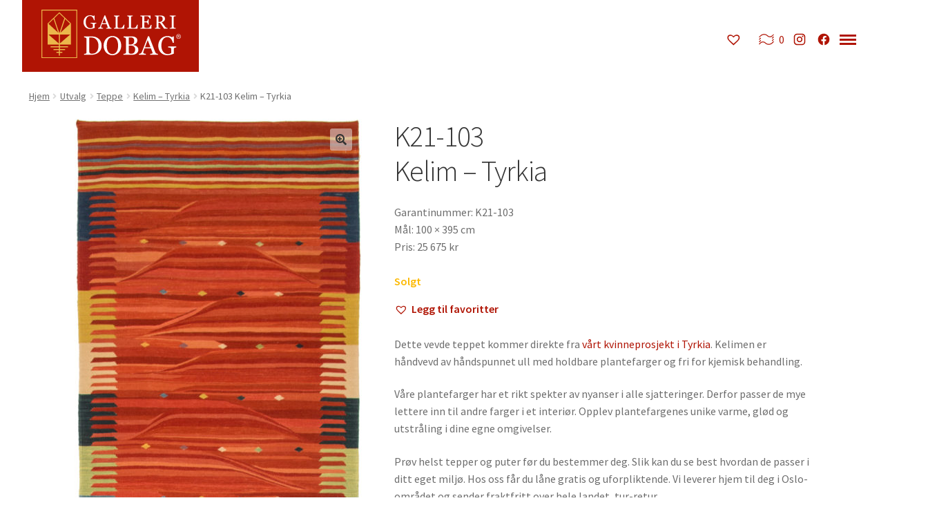

--- FILE ---
content_type: text/html; charset=UTF-8
request_url: https://dobag.no/utvalg/k21-103-kelim-tyrkia/
body_size: 19568
content:
<!doctype html>
<html lang="nb-NO">
<head>
<meta charset="UTF-8">
<meta name="viewport" content="width=device-width, initial-scale=1">
<link rel="profile" href="http://gmpg.org/xfn/11">
<link rel="pingback" href="https://dobag.no/xmlrpc.php">
<link rel="shortcut icon" href="https://dobag.no/wp-content/themes/storefront-child-theme/assets/images/favicon/favicon.ico" />

<title>K21-103 | Kelim – Tyrkia &#8211; Galleri DOBAG</title>
<meta name='robots' content='max-image-preview:large' />
<link rel='dns-prefetch' href='//fonts.googleapis.com' />
<link rel="alternate" type="application/rss+xml" title="Galleri DOBAG &raquo; strøm" href="https://dobag.no/feed/" />
<link rel="alternate" type="application/rss+xml" title="Galleri DOBAG &raquo; kommentarstrøm" href="https://dobag.no/comments/feed/" />
<link rel="alternate" title="oEmbed (JSON)" type="application/json+oembed" href="https://dobag.no/wp-json/oembed/1.0/embed?url=https%3A%2F%2Fdobag.no%2Futvalg%2Fk21-103-kelim-tyrkia%2F" />
<link rel="alternate" title="oEmbed (XML)" type="text/xml+oembed" href="https://dobag.no/wp-json/oembed/1.0/embed?url=https%3A%2F%2Fdobag.no%2Futvalg%2Fk21-103-kelim-tyrkia%2F&#038;format=xml" />
<style id='wp-img-auto-sizes-contain-inline-css' type='text/css'>
img:is([sizes=auto i],[sizes^="auto," i]){contain-intrinsic-size:3000px 1500px}
/*# sourceURL=wp-img-auto-sizes-contain-inline-css */
</style>
<style id='dma-inline-style-inline-css' type='text/css'>
.product-container.missing-info {
    background-color: yellow;
    border: 2px solid red;
}
/*# sourceURL=dma-inline-style-inline-css */
</style>
<link rel='stylesheet' id='wp1s-frontend-style-css' href='https://dobag.no/wp-content/plugins/wp-1-slider/css/wp1s-frontend-style.css?ver=1.3.1' type='text/css' media='all' />
<link rel='stylesheet' id='wp1s-bxslider-style-css' href='https://dobag.no/wp-content/plugins/wp-1-slider/css/jquery.bxslider.css?ver=1.3.1' type='text/css' media='all' />
<link rel='stylesheet' id='wp1s-responsive-style-css' href='https://dobag.no/wp-content/plugins/wp-1-slider/css/wp1s-responsive.css?ver=1.3.1' type='text/css' media='all' />
<style id='wp-emoji-styles-inline-css' type='text/css'>

	img.wp-smiley, img.emoji {
		display: inline !important;
		border: none !important;
		box-shadow: none !important;
		height: 1em !important;
		width: 1em !important;
		margin: 0 0.07em !important;
		vertical-align: -0.1em !important;
		background: none !important;
		padding: 0 !important;
	}
/*# sourceURL=wp-emoji-styles-inline-css */
</style>
<link rel='stylesheet' id='wp-block-library-css' href='https://dobag.no/wp-includes/css/dist/block-library/style.min.css?ver=6.9' type='text/css' media='all' />
<style id='wp-block-library-theme-inline-css' type='text/css'>
.wp-block-audio :where(figcaption){color:#555;font-size:13px;text-align:center}.is-dark-theme .wp-block-audio :where(figcaption){color:#ffffffa6}.wp-block-audio{margin:0 0 1em}.wp-block-code{border:1px solid #ccc;border-radius:4px;font-family:Menlo,Consolas,monaco,monospace;padding:.8em 1em}.wp-block-embed :where(figcaption){color:#555;font-size:13px;text-align:center}.is-dark-theme .wp-block-embed :where(figcaption){color:#ffffffa6}.wp-block-embed{margin:0 0 1em}.blocks-gallery-caption{color:#555;font-size:13px;text-align:center}.is-dark-theme .blocks-gallery-caption{color:#ffffffa6}:root :where(.wp-block-image figcaption){color:#555;font-size:13px;text-align:center}.is-dark-theme :root :where(.wp-block-image figcaption){color:#ffffffa6}.wp-block-image{margin:0 0 1em}.wp-block-pullquote{border-bottom:4px solid;border-top:4px solid;color:currentColor;margin-bottom:1.75em}.wp-block-pullquote :where(cite),.wp-block-pullquote :where(footer),.wp-block-pullquote__citation{color:currentColor;font-size:.8125em;font-style:normal;text-transform:uppercase}.wp-block-quote{border-left:.25em solid;margin:0 0 1.75em;padding-left:1em}.wp-block-quote cite,.wp-block-quote footer{color:currentColor;font-size:.8125em;font-style:normal;position:relative}.wp-block-quote:where(.has-text-align-right){border-left:none;border-right:.25em solid;padding-left:0;padding-right:1em}.wp-block-quote:where(.has-text-align-center){border:none;padding-left:0}.wp-block-quote.is-large,.wp-block-quote.is-style-large,.wp-block-quote:where(.is-style-plain){border:none}.wp-block-search .wp-block-search__label{font-weight:700}.wp-block-search__button{border:1px solid #ccc;padding:.375em .625em}:where(.wp-block-group.has-background){padding:1.25em 2.375em}.wp-block-separator.has-css-opacity{opacity:.4}.wp-block-separator{border:none;border-bottom:2px solid;margin-left:auto;margin-right:auto}.wp-block-separator.has-alpha-channel-opacity{opacity:1}.wp-block-separator:not(.is-style-wide):not(.is-style-dots){width:100px}.wp-block-separator.has-background:not(.is-style-dots){border-bottom:none;height:1px}.wp-block-separator.has-background:not(.is-style-wide):not(.is-style-dots){height:2px}.wp-block-table{margin:0 0 1em}.wp-block-table td,.wp-block-table th{word-break:normal}.wp-block-table :where(figcaption){color:#555;font-size:13px;text-align:center}.is-dark-theme .wp-block-table :where(figcaption){color:#ffffffa6}.wp-block-video :where(figcaption){color:#555;font-size:13px;text-align:center}.is-dark-theme .wp-block-video :where(figcaption){color:#ffffffa6}.wp-block-video{margin:0 0 1em}:root :where(.wp-block-template-part.has-background){margin-bottom:0;margin-top:0;padding:1.25em 2.375em}
/*# sourceURL=/wp-includes/css/dist/block-library/theme.min.css */
</style>
<style id='classic-theme-styles-inline-css' type='text/css'>
/*! This file is auto-generated */
.wp-block-button__link{color:#fff;background-color:#32373c;border-radius:9999px;box-shadow:none;text-decoration:none;padding:calc(.667em + 2px) calc(1.333em + 2px);font-size:1.125em}.wp-block-file__button{background:#32373c;color:#fff;text-decoration:none}
/*# sourceURL=/wp-includes/css/classic-themes.min.css */
</style>
<link rel='stylesheet' id='storefront-gutenberg-blocks-css' href='https://dobag.no/wp-content/themes/storefront/assets/css/base/gutenberg-blocks.css?ver=4.6.2' type='text/css' media='all' />
<style id='storefront-gutenberg-blocks-inline-css' type='text/css'>

				.wp-block-button__link:not(.has-text-color) {
					color: #333333;
				}

				.wp-block-button__link:not(.has-text-color):hover,
				.wp-block-button__link:not(.has-text-color):focus,
				.wp-block-button__link:not(.has-text-color):active {
					color: #333333;
				}

				.wp-block-button__link:not(.has-background) {
					background-color: #eeeeee;
				}

				.wp-block-button__link:not(.has-background):hover,
				.wp-block-button__link:not(.has-background):focus,
				.wp-block-button__link:not(.has-background):active {
					border-color: #d5d5d5;
					background-color: #d5d5d5;
				}

				.wc-block-grid__products .wc-block-grid__product .wp-block-button__link {
					background-color: #eeeeee;
					border-color: #eeeeee;
					color: #333333;
				}

				.wp-block-quote footer,
				.wp-block-quote cite,
				.wp-block-quote__citation {
					color: #6d6d6d;
				}

				.wp-block-pullquote cite,
				.wp-block-pullquote footer,
				.wp-block-pullquote__citation {
					color: #6d6d6d;
				}

				.wp-block-image figcaption {
					color: #6d6d6d;
				}

				.wp-block-separator.is-style-dots::before {
					color: #333333;
				}

				.wp-block-file a.wp-block-file__button {
					color: #333333;
					background-color: #eeeeee;
					border-color: #eeeeee;
				}

				.wp-block-file a.wp-block-file__button:hover,
				.wp-block-file a.wp-block-file__button:focus,
				.wp-block-file a.wp-block-file__button:active {
					color: #333333;
					background-color: #d5d5d5;
				}

				.wp-block-code,
				.wp-block-preformatted pre {
					color: #6d6d6d;
				}

				.wp-block-table:not( .has-background ):not( .is-style-stripes ) tbody tr:nth-child(2n) td {
					background-color: #fdfdfd;
				}

				.wp-block-cover .wp-block-cover__inner-container h1:not(.has-text-color),
				.wp-block-cover .wp-block-cover__inner-container h2:not(.has-text-color),
				.wp-block-cover .wp-block-cover__inner-container h3:not(.has-text-color),
				.wp-block-cover .wp-block-cover__inner-container h4:not(.has-text-color),
				.wp-block-cover .wp-block-cover__inner-container h5:not(.has-text-color),
				.wp-block-cover .wp-block-cover__inner-container h6:not(.has-text-color) {
					color: #000000;
				}

				div.wc-block-components-price-slider__range-input-progress,
				.rtl .wc-block-components-price-slider__range-input-progress {
					--range-color: #b01404;
				}

				/* Target only IE11 */
				@media all and (-ms-high-contrast: none), (-ms-high-contrast: active) {
					.wc-block-components-price-slider__range-input-progress {
						background: #b01404;
					}
				}

				.wc-block-components-button:not(.is-link) {
					background-color: #333333;
					color: #ffffff;
				}

				.wc-block-components-button:not(.is-link):hover,
				.wc-block-components-button:not(.is-link):focus,
				.wc-block-components-button:not(.is-link):active {
					background-color: #1a1a1a;
					color: #ffffff;
				}

				.wc-block-components-button:not(.is-link):disabled {
					background-color: #333333;
					color: #ffffff;
				}

				.wc-block-cart__submit-container {
					background-color: #ffffff;
				}

				.wc-block-cart__submit-container::before {
					color: rgba(220,220,220,0.5);
				}

				.wc-block-components-order-summary-item__quantity {
					background-color: #ffffff;
					border-color: #6d6d6d;
					box-shadow: 0 0 0 2px #ffffff;
					color: #6d6d6d;
				}
			
/*# sourceURL=storefront-gutenberg-blocks-inline-css */
</style>
<style id='global-styles-inline-css' type='text/css'>
:root{--wp--preset--aspect-ratio--square: 1;--wp--preset--aspect-ratio--4-3: 4/3;--wp--preset--aspect-ratio--3-4: 3/4;--wp--preset--aspect-ratio--3-2: 3/2;--wp--preset--aspect-ratio--2-3: 2/3;--wp--preset--aspect-ratio--16-9: 16/9;--wp--preset--aspect-ratio--9-16: 9/16;--wp--preset--color--black: #000000;--wp--preset--color--cyan-bluish-gray: #abb8c3;--wp--preset--color--white: #ffffff;--wp--preset--color--pale-pink: #f78da7;--wp--preset--color--vivid-red: #cf2e2e;--wp--preset--color--luminous-vivid-orange: #ff6900;--wp--preset--color--luminous-vivid-amber: #fcb900;--wp--preset--color--light-green-cyan: #7bdcb5;--wp--preset--color--vivid-green-cyan: #00d084;--wp--preset--color--pale-cyan-blue: #8ed1fc;--wp--preset--color--vivid-cyan-blue: #0693e3;--wp--preset--color--vivid-purple: #9b51e0;--wp--preset--gradient--vivid-cyan-blue-to-vivid-purple: linear-gradient(135deg,rgb(6,147,227) 0%,rgb(155,81,224) 100%);--wp--preset--gradient--light-green-cyan-to-vivid-green-cyan: linear-gradient(135deg,rgb(122,220,180) 0%,rgb(0,208,130) 100%);--wp--preset--gradient--luminous-vivid-amber-to-luminous-vivid-orange: linear-gradient(135deg,rgb(252,185,0) 0%,rgb(255,105,0) 100%);--wp--preset--gradient--luminous-vivid-orange-to-vivid-red: linear-gradient(135deg,rgb(255,105,0) 0%,rgb(207,46,46) 100%);--wp--preset--gradient--very-light-gray-to-cyan-bluish-gray: linear-gradient(135deg,rgb(238,238,238) 0%,rgb(169,184,195) 100%);--wp--preset--gradient--cool-to-warm-spectrum: linear-gradient(135deg,rgb(74,234,220) 0%,rgb(151,120,209) 20%,rgb(207,42,186) 40%,rgb(238,44,130) 60%,rgb(251,105,98) 80%,rgb(254,248,76) 100%);--wp--preset--gradient--blush-light-purple: linear-gradient(135deg,rgb(255,206,236) 0%,rgb(152,150,240) 100%);--wp--preset--gradient--blush-bordeaux: linear-gradient(135deg,rgb(254,205,165) 0%,rgb(254,45,45) 50%,rgb(107,0,62) 100%);--wp--preset--gradient--luminous-dusk: linear-gradient(135deg,rgb(255,203,112) 0%,rgb(199,81,192) 50%,rgb(65,88,208) 100%);--wp--preset--gradient--pale-ocean: linear-gradient(135deg,rgb(255,245,203) 0%,rgb(182,227,212) 50%,rgb(51,167,181) 100%);--wp--preset--gradient--electric-grass: linear-gradient(135deg,rgb(202,248,128) 0%,rgb(113,206,126) 100%);--wp--preset--gradient--midnight: linear-gradient(135deg,rgb(2,3,129) 0%,rgb(40,116,252) 100%);--wp--preset--font-size--small: 14px;--wp--preset--font-size--medium: 23px;--wp--preset--font-size--large: 26px;--wp--preset--font-size--x-large: 42px;--wp--preset--font-size--normal: 16px;--wp--preset--font-size--huge: 37px;--wp--preset--spacing--20: 0.44rem;--wp--preset--spacing--30: 0.67rem;--wp--preset--spacing--40: 1rem;--wp--preset--spacing--50: 1.5rem;--wp--preset--spacing--60: 2.25rem;--wp--preset--spacing--70: 3.38rem;--wp--preset--spacing--80: 5.06rem;--wp--preset--shadow--natural: 6px 6px 9px rgba(0, 0, 0, 0.2);--wp--preset--shadow--deep: 12px 12px 50px rgba(0, 0, 0, 0.4);--wp--preset--shadow--sharp: 6px 6px 0px rgba(0, 0, 0, 0.2);--wp--preset--shadow--outlined: 6px 6px 0px -3px rgb(255, 255, 255), 6px 6px rgb(0, 0, 0);--wp--preset--shadow--crisp: 6px 6px 0px rgb(0, 0, 0);}:root :where(.is-layout-flow) > :first-child{margin-block-start: 0;}:root :where(.is-layout-flow) > :last-child{margin-block-end: 0;}:root :where(.is-layout-flow) > *{margin-block-start: 24px;margin-block-end: 0;}:root :where(.is-layout-constrained) > :first-child{margin-block-start: 0;}:root :where(.is-layout-constrained) > :last-child{margin-block-end: 0;}:root :where(.is-layout-constrained) > *{margin-block-start: 24px;margin-block-end: 0;}:root :where(.is-layout-flex){gap: 24px;}:root :where(.is-layout-grid){gap: 24px;}body .is-layout-flex{display: flex;}.is-layout-flex{flex-wrap: wrap;align-items: center;}.is-layout-flex > :is(*, div){margin: 0;}body .is-layout-grid{display: grid;}.is-layout-grid > :is(*, div){margin: 0;}.has-black-color{color: var(--wp--preset--color--black) !important;}.has-cyan-bluish-gray-color{color: var(--wp--preset--color--cyan-bluish-gray) !important;}.has-white-color{color: var(--wp--preset--color--white) !important;}.has-pale-pink-color{color: var(--wp--preset--color--pale-pink) !important;}.has-vivid-red-color{color: var(--wp--preset--color--vivid-red) !important;}.has-luminous-vivid-orange-color{color: var(--wp--preset--color--luminous-vivid-orange) !important;}.has-luminous-vivid-amber-color{color: var(--wp--preset--color--luminous-vivid-amber) !important;}.has-light-green-cyan-color{color: var(--wp--preset--color--light-green-cyan) !important;}.has-vivid-green-cyan-color{color: var(--wp--preset--color--vivid-green-cyan) !important;}.has-pale-cyan-blue-color{color: var(--wp--preset--color--pale-cyan-blue) !important;}.has-vivid-cyan-blue-color{color: var(--wp--preset--color--vivid-cyan-blue) !important;}.has-vivid-purple-color{color: var(--wp--preset--color--vivid-purple) !important;}.has-black-background-color{background-color: var(--wp--preset--color--black) !important;}.has-cyan-bluish-gray-background-color{background-color: var(--wp--preset--color--cyan-bluish-gray) !important;}.has-white-background-color{background-color: var(--wp--preset--color--white) !important;}.has-pale-pink-background-color{background-color: var(--wp--preset--color--pale-pink) !important;}.has-vivid-red-background-color{background-color: var(--wp--preset--color--vivid-red) !important;}.has-luminous-vivid-orange-background-color{background-color: var(--wp--preset--color--luminous-vivid-orange) !important;}.has-luminous-vivid-amber-background-color{background-color: var(--wp--preset--color--luminous-vivid-amber) !important;}.has-light-green-cyan-background-color{background-color: var(--wp--preset--color--light-green-cyan) !important;}.has-vivid-green-cyan-background-color{background-color: var(--wp--preset--color--vivid-green-cyan) !important;}.has-pale-cyan-blue-background-color{background-color: var(--wp--preset--color--pale-cyan-blue) !important;}.has-vivid-cyan-blue-background-color{background-color: var(--wp--preset--color--vivid-cyan-blue) !important;}.has-vivid-purple-background-color{background-color: var(--wp--preset--color--vivid-purple) !important;}.has-black-border-color{border-color: var(--wp--preset--color--black) !important;}.has-cyan-bluish-gray-border-color{border-color: var(--wp--preset--color--cyan-bluish-gray) !important;}.has-white-border-color{border-color: var(--wp--preset--color--white) !important;}.has-pale-pink-border-color{border-color: var(--wp--preset--color--pale-pink) !important;}.has-vivid-red-border-color{border-color: var(--wp--preset--color--vivid-red) !important;}.has-luminous-vivid-orange-border-color{border-color: var(--wp--preset--color--luminous-vivid-orange) !important;}.has-luminous-vivid-amber-border-color{border-color: var(--wp--preset--color--luminous-vivid-amber) !important;}.has-light-green-cyan-border-color{border-color: var(--wp--preset--color--light-green-cyan) !important;}.has-vivid-green-cyan-border-color{border-color: var(--wp--preset--color--vivid-green-cyan) !important;}.has-pale-cyan-blue-border-color{border-color: var(--wp--preset--color--pale-cyan-blue) !important;}.has-vivid-cyan-blue-border-color{border-color: var(--wp--preset--color--vivid-cyan-blue) !important;}.has-vivid-purple-border-color{border-color: var(--wp--preset--color--vivid-purple) !important;}.has-vivid-cyan-blue-to-vivid-purple-gradient-background{background: var(--wp--preset--gradient--vivid-cyan-blue-to-vivid-purple) !important;}.has-light-green-cyan-to-vivid-green-cyan-gradient-background{background: var(--wp--preset--gradient--light-green-cyan-to-vivid-green-cyan) !important;}.has-luminous-vivid-amber-to-luminous-vivid-orange-gradient-background{background: var(--wp--preset--gradient--luminous-vivid-amber-to-luminous-vivid-orange) !important;}.has-luminous-vivid-orange-to-vivid-red-gradient-background{background: var(--wp--preset--gradient--luminous-vivid-orange-to-vivid-red) !important;}.has-very-light-gray-to-cyan-bluish-gray-gradient-background{background: var(--wp--preset--gradient--very-light-gray-to-cyan-bluish-gray) !important;}.has-cool-to-warm-spectrum-gradient-background{background: var(--wp--preset--gradient--cool-to-warm-spectrum) !important;}.has-blush-light-purple-gradient-background{background: var(--wp--preset--gradient--blush-light-purple) !important;}.has-blush-bordeaux-gradient-background{background: var(--wp--preset--gradient--blush-bordeaux) !important;}.has-luminous-dusk-gradient-background{background: var(--wp--preset--gradient--luminous-dusk) !important;}.has-pale-ocean-gradient-background{background: var(--wp--preset--gradient--pale-ocean) !important;}.has-electric-grass-gradient-background{background: var(--wp--preset--gradient--electric-grass) !important;}.has-midnight-gradient-background{background: var(--wp--preset--gradient--midnight) !important;}.has-small-font-size{font-size: var(--wp--preset--font-size--small) !important;}.has-medium-font-size{font-size: var(--wp--preset--font-size--medium) !important;}.has-large-font-size{font-size: var(--wp--preset--font-size--large) !important;}.has-x-large-font-size{font-size: var(--wp--preset--font-size--x-large) !important;}
:root :where(.wp-block-pullquote){font-size: 1.5em;line-height: 1.6;}
/*# sourceURL=global-styles-inline-css */
</style>
<link rel='stylesheet' id='responsive-lightbox-swipebox-css' href='https://dobag.no/wp-content/plugins/responsive-lightbox/assets/swipebox/swipebox.min.css?ver=1.5.2' type='text/css' media='all' />
<link rel='stylesheet' id='photoswipe-css' href='https://dobag.no/wp-content/plugins/woocommerce/assets/css/photoswipe/photoswipe.min.css?ver=10.4.3' type='text/css' media='all' />
<link rel='stylesheet' id='photoswipe-default-skin-css' href='https://dobag.no/wp-content/plugins/woocommerce/assets/css/photoswipe/default-skin/default-skin.min.css?ver=10.4.3' type='text/css' media='all' />
<style id='woocommerce-inline-inline-css' type='text/css'>
.woocommerce form .form-row .required { visibility: visible; }
/*# sourceURL=woocommerce-inline-inline-css */
</style>
<link rel='stylesheet' id='aws-style-css' href='https://dobag.no/wp-content/plugins/advanced-woo-search/assets/css/common.min.css?ver=3.52' type='text/css' media='all' />
<link rel='stylesheet' id='uagb-block-css-css' href='https://dobag.no/wp-content/uploads/uag-plugin/custom-style-blocks.css?ver=2.19.18' type='text/css' media='all' />
<link rel='stylesheet' id='wcpf-plugin-style-css' href='https://dobag.no/wp-content/plugins/woocommerce-product-filters/assets/css/plugin.css?ver=1.4.40' type='text/css' media='all' />
<link rel='preload' as='font' type='font/woff2' crossorigin='anonymous' id='tinvwl-webfont-font-css' href='https://dobag.no/wp-content/plugins/ti-woocommerce-wishlist/assets/fonts/tinvwl-webfont.woff2?ver=xu2uyi'  media='all' />
<link rel='stylesheet' id='tinvwl-webfont-css' href='https://dobag.no/wp-content/plugins/ti-woocommerce-wishlist/assets/css/webfont.min.css?ver=2.11.1' type='text/css' media='all' />
<link rel='stylesheet' id='tinvwl-css' href='https://dobag.no/wp-content/plugins/ti-woocommerce-wishlist/assets/css/public.min.css?ver=2.11.1' type='text/css' media='all' />
<link rel='stylesheet' id='storefront-style-css' href='https://dobag.no/wp-content/themes/storefront/style.css?ver=4.6.2' type='text/css' media='all' />
<style id='storefront-style-inline-css' type='text/css'>

			.main-navigation ul li a,
			.site-title a,
			ul.menu li a,
			.site-branding h1 a,
			button.menu-toggle,
			button.menu-toggle:hover,
			.handheld-navigation .dropdown-toggle {
				color: #ffffff;
			}

			button.menu-toggle,
			button.menu-toggle:hover {
				border-color: #ffffff;
			}

			.main-navigation ul li a:hover,
			.main-navigation ul li:hover > a,
			.site-title a:hover,
			.site-header ul.menu li.current-menu-item > a {
				color: #ffffff;
			}

			table:not( .has-background ) th {
				background-color: #f8f8f8;
			}

			table:not( .has-background ) tbody td {
				background-color: #fdfdfd;
			}

			table:not( .has-background ) tbody tr:nth-child(2n) td,
			fieldset,
			fieldset legend {
				background-color: #fbfbfb;
			}

			.site-header,
			.secondary-navigation ul ul,
			.main-navigation ul.menu > li.menu-item-has-children:after,
			.secondary-navigation ul.menu ul,
			.storefront-handheld-footer-bar,
			.storefront-handheld-footer-bar ul li > a,
			.storefront-handheld-footer-bar ul li.search .site-search,
			button.menu-toggle,
			button.menu-toggle:hover {
				background-color: #ffffff;
			}

			p.site-description,
			.site-header,
			.storefront-handheld-footer-bar {
				color: #ffffff;
			}

			button.menu-toggle:after,
			button.menu-toggle:before,
			button.menu-toggle span:before {
				background-color: #ffffff;
			}

			h1, h2, h3, h4, h5, h6, .wc-block-grid__product-title {
				color: #333333;
			}

			.widget h1 {
				border-bottom-color: #333333;
			}

			body,
			.secondary-navigation a {
				color: #6d6d6d;
			}

			.widget-area .widget a,
			.hentry .entry-header .posted-on a,
			.hentry .entry-header .post-author a,
			.hentry .entry-header .post-comments a,
			.hentry .entry-header .byline a {
				color: #727272;
			}

			a {
				color: #b01404;
			}

			a:focus,
			button:focus,
			.button.alt:focus,
			input:focus,
			textarea:focus,
			input[type="button"]:focus,
			input[type="reset"]:focus,
			input[type="submit"]:focus,
			input[type="email"]:focus,
			input[type="tel"]:focus,
			input[type="url"]:focus,
			input[type="password"]:focus,
			input[type="search"]:focus {
				outline-color: #b01404;
			}

			button, input[type="button"], input[type="reset"], input[type="submit"], .button, .widget a.button {
				background-color: #eeeeee;
				border-color: #eeeeee;
				color: #333333;
			}

			button:hover, input[type="button"]:hover, input[type="reset"]:hover, input[type="submit"]:hover, .button:hover, .widget a.button:hover {
				background-color: #d5d5d5;
				border-color: #d5d5d5;
				color: #333333;
			}

			button.alt, input[type="button"].alt, input[type="reset"].alt, input[type="submit"].alt, .button.alt, .widget-area .widget a.button.alt {
				background-color: #333333;
				border-color: #333333;
				color: #ffffff;
			}

			button.alt:hover, input[type="button"].alt:hover, input[type="reset"].alt:hover, input[type="submit"].alt:hover, .button.alt:hover, .widget-area .widget a.button.alt:hover {
				background-color: #1a1a1a;
				border-color: #1a1a1a;
				color: #ffffff;
			}

			.pagination .page-numbers li .page-numbers.current {
				background-color: #e6e6e6;
				color: #636363;
			}

			#comments .comment-list .comment-content .comment-text {
				background-color: #f8f8f8;
			}

			.site-footer {
				background-color: #f0f0f0;
				color: #6d6d6d;
			}

			.site-footer a:not(.button):not(.components-button) {
				color: #333333;
			}

			.site-footer .storefront-handheld-footer-bar a:not(.button):not(.components-button) {
				color: #ffffff;
			}

			.site-footer h1, .site-footer h2, .site-footer h3, .site-footer h4, .site-footer h5, .site-footer h6, .site-footer .widget .widget-title, .site-footer .widget .widgettitle {
				color: #333333;
			}

			.page-template-template-homepage.has-post-thumbnail .type-page.has-post-thumbnail .entry-title {
				color: #000000;
			}

			.page-template-template-homepage.has-post-thumbnail .type-page.has-post-thumbnail .entry-content {
				color: #000000;
			}

			@media screen and ( min-width: 768px ) {
				.secondary-navigation ul.menu a:hover {
					color: #ffffff;
				}

				.secondary-navigation ul.menu a {
					color: #ffffff;
				}

				.main-navigation ul.menu ul.sub-menu,
				.main-navigation ul.nav-menu ul.children {
					background-color: #f0f0f0;
				}

				.site-header {
					border-bottom-color: #f0f0f0;
				}
			}
/*# sourceURL=storefront-style-inline-css */
</style>
<link rel='stylesheet' id='storefront-icons-css' href='https://dobag.no/wp-content/themes/storefront/assets/css/base/icons.css?ver=4.6.2' type='text/css' media='all' />
<link rel='stylesheet' id='storefront-fonts-css' href='https://fonts.googleapis.com/css?family=Source+Sans+Pro%3A400%2C300%2C300italic%2C400italic%2C600%2C700%2C900&#038;subset=latin%2Clatin-ext&#038;ver=4.6.2' type='text/css' media='all' />
<link rel='stylesheet' id='storefront-woocommerce-style-css' href='https://dobag.no/wp-content/themes/storefront/assets/css/woocommerce/woocommerce.css?ver=4.6.2' type='text/css' media='all' />
<style id='storefront-woocommerce-style-inline-css' type='text/css'>
@font-face {
				font-family: star;
				src: url(https://dobag.no/wp-content/plugins/woocommerce/assets/fonts/star.eot);
				src:
					url(https://dobag.no/wp-content/plugins/woocommerce/assets/fonts/star.eot?#iefix) format("embedded-opentype"),
					url(https://dobag.no/wp-content/plugins/woocommerce/assets/fonts/star.woff) format("woff"),
					url(https://dobag.no/wp-content/plugins/woocommerce/assets/fonts/star.ttf) format("truetype"),
					url(https://dobag.no/wp-content/plugins/woocommerce/assets/fonts/star.svg#star) format("svg");
				font-weight: 400;
				font-style: normal;
			}
			@font-face {
				font-family: WooCommerce;
				src: url(https://dobag.no/wp-content/plugins/woocommerce/assets/fonts/WooCommerce.eot);
				src:
					url(https://dobag.no/wp-content/plugins/woocommerce/assets/fonts/WooCommerce.eot?#iefix) format("embedded-opentype"),
					url(https://dobag.no/wp-content/plugins/woocommerce/assets/fonts/WooCommerce.woff) format("woff"),
					url(https://dobag.no/wp-content/plugins/woocommerce/assets/fonts/WooCommerce.ttf) format("truetype"),
					url(https://dobag.no/wp-content/plugins/woocommerce/assets/fonts/WooCommerce.svg#WooCommerce) format("svg");
				font-weight: 400;
				font-style: normal;
			}

			a.cart-contents,
			.site-header-cart .widget_shopping_cart a {
				color: #ffffff;
			}

			a.cart-contents:hover,
			.site-header-cart .widget_shopping_cart a:hover,
			.site-header-cart:hover > li > a {
				color: #ffffff;
			}

			table.cart td.product-remove,
			table.cart td.actions {
				border-top-color: #ffffff;
			}

			.storefront-handheld-footer-bar ul li.cart .count {
				background-color: #ffffff;
				color: #ffffff;
				border-color: #ffffff;
			}

			.woocommerce-tabs ul.tabs li.active a,
			ul.products li.product .price,
			.onsale,
			.wc-block-grid__product-onsale,
			.widget_search form:before,
			.widget_product_search form:before {
				color: #6d6d6d;
			}

			.woocommerce-breadcrumb a,
			a.woocommerce-review-link,
			.product_meta a {
				color: #727272;
			}

			.wc-block-grid__product-onsale,
			.onsale {
				border-color: #6d6d6d;
			}

			.star-rating span:before,
			.quantity .plus, .quantity .minus,
			p.stars a:hover:after,
			p.stars a:after,
			.star-rating span:before,
			#payment .payment_methods li input[type=radio]:first-child:checked+label:before {
				color: #b01404;
			}

			.widget_price_filter .ui-slider .ui-slider-range,
			.widget_price_filter .ui-slider .ui-slider-handle {
				background-color: #b01404;
			}

			.order_details {
				background-color: #f8f8f8;
			}

			.order_details > li {
				border-bottom: 1px dotted #e3e3e3;
			}

			.order_details:before,
			.order_details:after {
				background: -webkit-linear-gradient(transparent 0,transparent 0),-webkit-linear-gradient(135deg,#f8f8f8 33.33%,transparent 33.33%),-webkit-linear-gradient(45deg,#f8f8f8 33.33%,transparent 33.33%)
			}

			#order_review {
				background-color: #ffffff;
			}

			#payment .payment_methods > li .payment_box,
			#payment .place-order {
				background-color: #fafafa;
			}

			#payment .payment_methods > li:not(.woocommerce-notice) {
				background-color: #f5f5f5;
			}

			#payment .payment_methods > li:not(.woocommerce-notice):hover {
				background-color: #f0f0f0;
			}

			.woocommerce-pagination .page-numbers li .page-numbers.current {
				background-color: #e6e6e6;
				color: #636363;
			}

			.wc-block-grid__product-onsale,
			.onsale,
			.woocommerce-pagination .page-numbers li .page-numbers:not(.current) {
				color: #6d6d6d;
			}

			p.stars a:before,
			p.stars a:hover~a:before,
			p.stars.selected a.active~a:before {
				color: #6d6d6d;
			}

			p.stars.selected a.active:before,
			p.stars:hover a:before,
			p.stars.selected a:not(.active):before,
			p.stars.selected a.active:before {
				color: #b01404;
			}

			.single-product div.product .woocommerce-product-gallery .woocommerce-product-gallery__trigger {
				background-color: #eeeeee;
				color: #333333;
			}

			.single-product div.product .woocommerce-product-gallery .woocommerce-product-gallery__trigger:hover {
				background-color: #d5d5d5;
				border-color: #d5d5d5;
				color: #333333;
			}

			.button.added_to_cart:focus,
			.button.wc-forward:focus {
				outline-color: #b01404;
			}

			.added_to_cart,
			.site-header-cart .widget_shopping_cart a.button,
			.wc-block-grid__products .wc-block-grid__product .wp-block-button__link {
				background-color: #eeeeee;
				border-color: #eeeeee;
				color: #333333;
			}

			.added_to_cart:hover,
			.site-header-cart .widget_shopping_cart a.button:hover,
			.wc-block-grid__products .wc-block-grid__product .wp-block-button__link:hover {
				background-color: #d5d5d5;
				border-color: #d5d5d5;
				color: #333333;
			}

			.added_to_cart.alt, .added_to_cart, .widget a.button.checkout {
				background-color: #333333;
				border-color: #333333;
				color: #ffffff;
			}

			.added_to_cart.alt:hover, .added_to_cart:hover, .widget a.button.checkout:hover {
				background-color: #1a1a1a;
				border-color: #1a1a1a;
				color: #ffffff;
			}

			.button.loading {
				color: #eeeeee;
			}

			.button.loading:hover {
				background-color: #eeeeee;
			}

			.button.loading:after {
				color: #333333;
			}

			@media screen and ( min-width: 768px ) {
				.site-header-cart .widget_shopping_cart,
				.site-header .product_list_widget li .quantity {
					color: #ffffff;
				}

				.site-header-cart .widget_shopping_cart .buttons,
				.site-header-cart .widget_shopping_cart .total {
					background-color: #f5f5f5;
				}

				.site-header-cart .widget_shopping_cart {
					background-color: #f0f0f0;
				}
			}
				.storefront-product-pagination a {
					color: #6d6d6d;
					background-color: #ffffff;
				}
				.storefront-sticky-add-to-cart {
					color: #6d6d6d;
					background-color: #ffffff;
				}

				.storefront-sticky-add-to-cart a:not(.button) {
					color: #ffffff;
				}
/*# sourceURL=storefront-woocommerce-style-inline-css */
</style>
<link rel='stylesheet' id='storefront-child-style-css' href='https://dobag.no/wp-content/themes/storefront-child-theme/style.css?ver=1.0.0' type='text/css' media='all' />
<link rel='stylesheet' id='storefront-woocommerce-brands-style-css' href='https://dobag.no/wp-content/themes/storefront/assets/css/woocommerce/extensions/brands.css?ver=4.6.2' type='text/css' media='all' />
<script src="https://dobag.no/wp-includes/js/jquery/jquery.min.js?ver=3.7.1" id="jquery-core-js"></script>
<script src="https://dobag.no/wp-includes/js/jquery/jquery-migrate.min.js?ver=3.4.1" id="jquery-migrate-js"></script>
<script src="https://dobag.no/wp-content/plugins/wp-1-slider/js/jquery.fitvids.js?ver=1.3.1" id="wp1s-jquery-video-js"></script>
<script src="https://dobag.no/wp-content/plugins/wp-1-slider/js/jquery.bxslider.min.js?ver=1.3.1" id="wp1s-jquery-bxslider-min-js"></script>
<script src="https://dobag.no/wp-content/plugins/wp-1-slider/js/wp1s-frontend-script.js?ver=1.3.1" id="wp1s-frontend-script-js"></script>
<script src="https://dobag.no/wp-includes/js/underscore.min.js?ver=1.13.7" id="underscore-js"></script>
<script src="https://dobag.no/wp-content/plugins/woocommerce/assets/js/jquery-blockui/jquery.blockUI.min.js?ver=2.7.0-wc.10.4.3" id="wc-jquery-blockui-js" data-wp-strategy="defer"></script>
<script id="wc-add-to-cart-js-extra">
var wc_add_to_cart_params = {"ajax_url":"/wp-admin/admin-ajax.php","wc_ajax_url":"/?wc-ajax=%%endpoint%%","i18n_view_cart":"Vis handlekurv","cart_url":"https://dobag.no/gratis-hjemlan/","is_cart":"","cart_redirect_after_add":"no"};
//# sourceURL=wc-add-to-cart-js-extra
</script>
<script src="https://dobag.no/wp-content/plugins/woocommerce/assets/js/frontend/add-to-cart.min.js?ver=10.4.3" id="wc-add-to-cart-js" defer data-wp-strategy="defer"></script>
<script src="https://dobag.no/wp-content/plugins/woocommerce/assets/js/zoom/jquery.zoom.min.js?ver=1.7.21-wc.10.4.3" id="wc-zoom-js" defer data-wp-strategy="defer"></script>
<script src="https://dobag.no/wp-content/plugins/woocommerce/assets/js/flexslider/jquery.flexslider.min.js?ver=2.7.2-wc.10.4.3" id="wc-flexslider-js" defer data-wp-strategy="defer"></script>
<script src="https://dobag.no/wp-content/plugins/woocommerce/assets/js/photoswipe/photoswipe.min.js?ver=4.1.1-wc.10.4.3" id="wc-photoswipe-js" defer data-wp-strategy="defer"></script>
<script src="https://dobag.no/wp-content/plugins/woocommerce/assets/js/photoswipe/photoswipe-ui-default.min.js?ver=4.1.1-wc.10.4.3" id="wc-photoswipe-ui-default-js" defer data-wp-strategy="defer"></script>
<script id="wc-single-product-js-extra">
var wc_single_product_params = {"i18n_required_rating_text":"Vennligst velg en vurdering","i18n_rating_options":["1 av 5 stjerner","2 av 5 stjerner","3 av 5 stjerner","4 av 5 stjerner","5 av 5 stjerner"],"i18n_product_gallery_trigger_text":"Se bildegalleri i fullskjerm","review_rating_required":"no","flexslider":{"rtl":false,"animation":"slide","smoothHeight":true,"directionNav":false,"controlNav":"thumbnails","slideshow":false,"animationSpeed":500,"animationLoop":false,"allowOneSlide":false},"zoom_enabled":"1","zoom_options":{"magnify":0.5},"photoswipe_enabled":"1","photoswipe_options":{"shareEl":false,"closeOnScroll":false,"history":false,"hideAnimationDuration":0,"showAnimationDuration":0},"flexslider_enabled":"1"};
//# sourceURL=wc-single-product-js-extra
</script>
<script src="https://dobag.no/wp-content/plugins/woocommerce/assets/js/frontend/single-product.min.js?ver=10.4.3" id="wc-single-product-js" defer data-wp-strategy="defer"></script>
<script src="https://dobag.no/wp-content/plugins/woocommerce/assets/js/js-cookie/js.cookie.min.js?ver=2.1.4-wc.10.4.3" id="wc-js-cookie-js" data-wp-strategy="defer"></script>
<script id="woocommerce-js-extra">
var woocommerce_params = {"ajax_url":"/wp-admin/admin-ajax.php","wc_ajax_url":"/?wc-ajax=%%endpoint%%","i18n_password_show":"Vis passord","i18n_password_hide":"Skjul passord"};
//# sourceURL=woocommerce-js-extra
</script>
<script src="https://dobag.no/wp-content/plugins/woocommerce/assets/js/frontend/woocommerce.min.js?ver=10.4.3" id="woocommerce-js" defer data-wp-strategy="defer"></script>
<script src="https://dobag.no/wp-includes/js/jquery/ui/core.min.js?ver=1.13.3" id="jquery-ui-core-js"></script>
<script src="https://dobag.no/wp-includes/js/jquery/ui/mouse.min.js?ver=1.13.3" id="jquery-ui-mouse-js"></script>
<script src="https://dobag.no/wp-includes/js/jquery/ui/slider.min.js?ver=1.13.3" id="jquery-ui-slider-js"></script>
<script src="https://dobag.no/wp-content/plugins/woocommerce-product-filters/assets/js/front-vendor.js?ver=1.4.40" id="wcpf-plugin-vendor-script-js"></script>
<script id="wp-util-js-extra">
var _wpUtilSettings = {"ajax":{"url":"/wp-admin/admin-ajax.php"}};
//# sourceURL=wp-util-js-extra
</script>
<script src="https://dobag.no/wp-includes/js/wp-util.min.js?ver=6.9" id="wp-util-js"></script>
<script src="https://dobag.no/wp-content/plugins/woocommerce/assets/js/accounting/accounting.min.js?ver=0.4.2" id="wc-accounting-js"></script>
<script id="wcpf-plugin-script-js-extra">
var WCPFData = {"registerEntities":{"Project":{"id":"Project","class":"WooCommerce_Product_Filter_Plugin\\Entity","post_type":"wcpf_project","label":"Project","default_options":{"urlNavigation":"query","filteringStarts":"auto","urlNavigationOptions":[],"useComponents":["pagination","sorting","results-count","page-title","breadcrumb"],"paginationAjax":true,"sortingAjax":true,"productsContainerSelector":".products","paginationSelector":".woocommerce-pagination","resultCountSelector":".woocommerce-result-count","sortingSelector":".woocommerce-ordering","pageTitleSelector":".woocommerce-products-header__title","breadcrumbSelector":".woocommerce-breadcrumb","multipleContainersForProducts":true},"is_grouped":true,"editor_component_class":"WooCommerce_Product_Filter_Plugin\\Project\\Editor_Component","filter_component_class":"WooCommerce_Product_Filter_Plugin\\Project\\Filter_Component","variations":false},"BoxListField":{"id":"BoxListField","class":"WooCommerce_Product_Filter_Plugin\\Entity","post_type":"wcpf_item","label":"Box List","default_options":{"itemsSource":"attribute","itemsDisplay":"all","queryType":"or","itemsDisplayHierarchical":true,"displayHierarchicalCollapsed":false,"displayTitle":true,"displayToggleContent":true,"defaultToggleState":"show","cssClass":"","actionForEmptyOptions":"hide","displayProductCount":true,"productCountPolicy":"for-option-only","multiSelect":true,"boxSize":"45px"},"is_grouped":false,"editor_component_class":"WooCommerce_Product_Filter_Plugin\\Field\\Box_list\\Editor_Component","filter_component_class":"WooCommerce_Product_Filter_Plugin\\Field\\Box_List\\Filter_Component","variations":true},"CheckBoxListField":{"id":"CheckBoxListField","class":"WooCommerce_Product_Filter_Plugin\\Entity","post_type":"wcpf_item","label":"Checkbox","default_options":{"itemsSource":"attribute","itemsDisplay":"all","queryType":"or","itemsDisplayHierarchical":true,"displayHierarchicalCollapsed":false,"displayTitle":true,"displayToggleContent":true,"defaultToggleState":"show","cssClass":"","actionForEmptyOptions":"hide","displayProductCount":true,"productCountPolicy":"for-option-only","seeMoreOptionsBy":"scrollbar","heightOfVisibleContent":12},"is_grouped":false,"editor_component_class":"WooCommerce_Product_Filter_Plugin\\Field\\Check_Box_List\\Editor_Component","filter_component_class":"WooCommerce_Product_Filter_Plugin\\Field\\Check_Box_List\\Filter_Component","variations":true},"DropDownListField":{"id":"DropDownListField","class":"WooCommerce_Product_Filter_Plugin\\Entity","post_type":"wcpf_item","label":"Drop Down","default_options":{"itemsSource":"attribute","itemsDisplay":"all","queryType":"or","itemsDisplayHierarchical":true,"displayHierarchicalCollapsed":false,"displayTitle":true,"displayToggleContent":true,"defaultToggleState":"show","cssClass":"","actionForEmptyOptions":"hide","displayProductCount":true,"productCountPolicy":"for-option-only","titleItemReset":"Show all"},"is_grouped":false,"editor_component_class":"WooCommerce_Product_Filter_Plugin\\Field\\Drop_Down_List\\Editor_Component","filter_component_class":"WooCommerce_Product_Filter_Plugin\\Field\\Drop_Down_List\\Filter_Component","variations":true},"ButtonField":{"id":"ButtonField","class":"WooCommerce_Product_Filter_Plugin\\Entity","post_type":"wcpf_item","label":"Button","default_options":{"cssClass":"","action":"reset"},"is_grouped":false,"editor_component_class":"WooCommerce_Product_Filter_Plugin\\Field\\Button\\Editor_Component","filter_component_class":"WooCommerce_Product_Filter_Plugin\\Field\\Button\\Filter_Component","variations":true},"ColorListField":{"id":"ColorListField","class":"WooCommerce_Product_Filter_Plugin\\Entity","post_type":"wcpf_item","label":"Colors","default_options":{"itemsSource":"attribute","itemsDisplay":"all","queryType":"or","itemsDisplayHierarchical":true,"displayHierarchicalCollapsed":false,"displayTitle":true,"displayToggleContent":true,"defaultToggleState":"show","cssClass":"","actionForEmptyOptions":"hide","displayProductCount":true,"productCountPolicy":"for-option-only","optionKey":"colors"},"is_grouped":false,"editor_component_class":"WooCommerce_Product_Filter_Plugin\\Field\\Color_List\\Editor_Component","filter_component_class":"WooCommerce_Product_Filter_Plugin\\Field\\Color_List\\Filter_Component","variations":true},"RadioListField":{"id":"RadioListField","class":"WooCommerce_Product_Filter_Plugin\\Entity","post_type":"wcpf_item","label":"Radio","default_options":{"itemsSource":"attribute","itemsDisplay":"all","queryType":"or","itemsDisplayHierarchical":true,"displayHierarchicalCollapsed":false,"displayTitle":true,"displayToggleContent":true,"defaultToggleState":"show","cssClass":"","actionForEmptyOptions":"hide","displayProductCount":true,"productCountPolicy":"for-option-only","titleItemReset":"Show all","seeMoreOptionsBy":"scrollbar","heightOfVisibleContent":12},"is_grouped":false,"editor_component_class":"WooCommerce_Product_Filter_Plugin\\Field\\Radio_List\\Editor_Component","filter_component_class":"WooCommerce_Product_Filter_Plugin\\Field\\Radio_List\\Filter_Component","variations":true},"TextListField":{"id":"TextListField","class":"WooCommerce_Product_Filter_Plugin\\Entity","post_type":"wcpf_item","label":"Text List","default_options":{"itemsSource":"attribute","itemsDisplay":"all","queryType":"or","itemsDisplayHierarchical":true,"displayHierarchicalCollapsed":false,"displayTitle":true,"displayToggleContent":true,"defaultToggleState":"show","cssClass":"","actionForEmptyOptions":"hide","displayProductCount":true,"productCountPolicy":"for-option-only","multiSelect":true,"useInlineStyle":false},"is_grouped":false,"editor_component_class":"WooCommerce_Product_Filter_Plugin\\Field\\Text_List\\Editor_Component","filter_component_class":"WooCommerce_Product_Filter_Plugin\\Field\\Text_List\\Filter_Component","variations":true},"PriceSliderField":{"id":"PriceSliderField","class":"WooCommerce_Product_Filter_Plugin\\Entity","post_type":"wcpf_item","label":"Price slider","default_options":{"minPriceOptionKey":"min-price","maxPriceOptionKey":"max-price","optionKey":"price","optionKeyFormat":"dash","cssClass":"","displayMinMaxInput":true,"displayTitle":true,"displayToggleContent":true,"defaultToggleState":"show","displayPriceLabel":true},"is_grouped":false,"editor_component_class":"WooCommerce_Product_Filter_Plugin\\Field\\Price_Slider\\Editor_Component","filter_component_class":"WooCommerce_Product_Filter_Plugin\\Field\\Price_Slider\\Filter_Component","variations":false},"SimpleBoxLayout":{"id":"SimpleBoxLayout","class":"WooCommerce_Product_Filter_Plugin\\Entity","post_type":"wcpf_item","label":"Simple Box","default_options":{"displayToggleContent":true,"defaultToggleState":"show","cssClass":""},"is_grouped":true,"editor_component_class":"WooCommerce_Product_Filter_Plugin\\Layout\\Simple_Box\\Editor_Component","filter_component_class":"WooCommerce_Product_Filter_Plugin\\Layout\\Simple_Box\\Filter_Component","variations":false},"ColumnsLayout":{"id":"ColumnsLayout","class":"WooCommerce_Product_Filter_Plugin\\Entity","post_type":"wcpf_item","label":"Columns","default_options":{"columns":[{"entities":[],"options":{"width":"50%"}}]},"is_grouped":true,"editor_component_class":"WooCommerce_Product_Filter_Plugin\\Layout\\Columns\\Editor_Component","filter_component_class":"WooCommerce_Product_Filter_Plugin\\Layout\\Columns\\Filter_Component","variations":false}},"messages":{"selectNoMatchesFound":"No matches found"},"selectors":{"productsContainer":".products","paginationContainer":".woocommerce-pagination","resultCount":".woocommerce-result-count","sorting":".woocommerce-ordering","pageTitle":".woocommerce-products-header__title","breadcrumb":".woocommerce-breadcrumb"},"pageUrl":"https://dobag.no/utvalg/k21-103-kelim-tyrkia/","isPaged":"","scriptAfterProductsUpdate":"","scrollTop":"yes","priceFormat":{"currencyFormatNumDecimals":0,"currencyFormatSymbol":"&#107;&#114;","currencyFormatDecimalSep":",","currencyFormatThousandSep":" ","currencyFormat":"%v%s"}};
//# sourceURL=wcpf-plugin-script-js-extra
</script>
<script src="https://dobag.no/wp-content/plugins/woocommerce-product-filters/assets/build/js/plugin.js?ver=1.4.40" id="wcpf-plugin-script-js"></script>
<link rel="https://api.w.org/" href="https://dobag.no/wp-json/" /><link rel="alternate" title="JSON" type="application/json" href="https://dobag.no/wp-json/wp/v2/product/5488" /><link rel="EditURI" type="application/rsd+xml" title="RSD" href="https://dobag.no/xmlrpc.php?rsd" />
<meta name="generator" content="WordPress 6.9" />
<meta name="generator" content="WooCommerce 10.4.3" />
<link rel="canonical" href="https://dobag.no/utvalg/k21-103-kelim-tyrkia/" />
<link rel='shortlink' href='https://dobag.no/?p=5488' />
	<noscript><style>.woocommerce-product-gallery{ opacity: 1 !important; }</style></noscript>
	<style id="uagb-style-frontend-5488">.uagb-block-25c6e6d0 .uagb-search-form__container .uagb-search-submit{width: 60px;padding: 0;border: 0;}.uagb-block-25c6e6d0 .uagb-search-form__container .uagb-search-form__input::placeholder{color: #ffffff;opacity: 0.6;}.uagb-block-25c6e6d0 .uagb-search-form__container .uagb-search-submit .uagb-wp-search-button-icon-wrap svg{width: 17px;height: 17px;font-size: 17px;}.uagb-block-25c6e6d0 .uagb-search-form__container .uagb-search-submit .uagb-wp-search-button-text{color: #313131;}.uagb-block-25c6e6d0.uagb-layout-input .uagb-wp-search-icon-wrap svg{width: 17px;height: 17px;font-size: 17px;fill: #ffffff;}.uagb-block-25c6e6d0 .uagb-search-form__container .uagb-search-form__input{color: #ffffff;background-color: #b01404;border: 0;border-radius: 0px;margin: 0;outline: unset;padding-top: 3px;padding-bottom: 3px;padding-right: 3px;padding-left: 3px;}.uagb-block-25c6e6d0 .uagb-search-wrapper .uagb-search-form__container{border-top-left-radius: 0px;border-top-right-radius: 0px;border-bottom-left-radius: 0px;border-bottom-right-radius: 0px;border-color: #ffffff;border-style: solid;outline: unset;box-shadow: 0px 0px    ;transition: all .5s;width: 100%;}.uagb-block-25c6e6d0 .uagb-search-form__container .uagb-wp-search-icon-wrap{background-color: #b01404;padding-top: 3px;padding-bottom: 3px;padding-left: 3px;}.uagb-block-25c6e6d0.uagb-layout-input-button .uagb-search-wrapper .uagb-search-form__container .uagb-search-submit{background-color: #9d9d9d;}@media only screen and (max-width: 976px) {.uagb-block-25c6e6d0 .uagb-search-wrapper .uagb-search-form__container{border-style: solid;border-color: #ffffff;}.uagb-block-25c6e6d0 .uagb-search-wrapper .uagb-search-form__container .uagb-search-form__input{padding-top: 15px;padding-bottom: 15px;padding-right: 13px;padding-left: 13px;}.uagb-block-25c6e6d0 .uagb-search-form__container .uagb-wp-search-icon-wrap{padding-top: 15px;padding-bottom: 15px;padding-left: 13px;}}@media only screen and (max-width: 767px) {.uagb-block-25c6e6d0 .uagb-search-wrapper .uagb-search-form__container{border-style: solid;border-color: #ffffff;}.uagb-block-25c6e6d0 .uagb-search-wrapper .uagb-search-form__container .uagb-search-form__input{padding-top: 15px;padding-bottom: 15px;padding-right: 13px;padding-left: 13px;}.uagb-block-25c6e6d0 .uagb-search-form__container .uagb-wp-search-icon-wrap{padding-top: 15px;padding-bottom: 15px;padding-left: 13px;}}</style>		<style id="wp-custom-css">
			#yith-wcact-form-bid .quantity {
  display: block !important;
}

#yith-wcact-form-bid .quantity .ywcact-bid-input {
    width: 100% !important;
}		</style>
		</head>

<body class="wp-singular product-template-default single single-product postid-5488 wp-embed-responsive wp-theme-storefront wp-child-theme-storefront-child-theme theme-storefront woocommerce woocommerce-page woocommerce-no-js tinvwl-theme-style group-blog storefront-full-width-content storefront-align-wide left-sidebar woocommerce-active">



<div id="page" class="hfeed site">
	
	<header id="masthead" class="site-header" role="banner" style="">

		<div class="col-full">		<a class="skip-link screen-reader-text" href="#site-navigation">Hopp til navigasjon</a>
		<a class="skip-link screen-reader-text" href="#content">Hopp til innhold</a>
				<div class="site-branding">
			<div class="beta site-title"><a href="https://dobag.no/" rel="home">Galleri DOBAG</a></div>		</div>
		</div><div class="storefront-primary-navigation"><div class="col-full">		<nav id="site-navigation" class="main-navigation" role="navigation" aria-label="Primærmeny">
		<button id="site-navigation-menu-toggle" class="menu-toggle" aria-controls="site-navigation" aria-expanded="false"><span></span></button>
			<div class="primary-navigation"><ul id="menu-hovedmeny" class="menu"><li id="menu-item-839" class="menu-item menu-item-type-post_type menu-item-object-page menu-item-839"><a href="https://dobag.no/inspirasjon/">Inspirasjon</a></li>
<li id="menu-item-840" class="menu-item menu-item-type-post_type menu-item-object-page current_page_parent menu-item-840"><a href="https://dobag.no/utvalg/">Utvalg</a></li>
<li id="menu-item-841" class="menu-item menu-item-type-post_type menu-item-object-page menu-item-841"><a href="https://dobag.no/referanser/">Referanser</a></li>
<li id="menu-item-7522" class="menu-item menu-item-type-post_type menu-item-object-page menu-item-7522"><a href="https://dobag.no/dobag-reiser/">DOBAG-reiser</a></li>
<li id="menu-item-6915" class="menu-item menu-item-type-post_type menu-item-object-page menu-item-6915"><a href="https://dobag.no/ledig-stilling/">Ledig stilling</a></li>
<li id="menu-item-842" class="menu-item menu-item-type-post_type menu-item-object-page menu-item-842"><a href="https://dobag.no/vinn-pute/">VINN PUTE</a></li>
<li id="menu-item-851" class="menu-item menu-item-type-post_type menu-item-object-page menu-item-851"><a href="https://dobag.no/nyheter/">Nyheter</a></li>
<li id="menu-item-1212" class="menu-item menu-item-type-post_type menu-item-object-page menu-item-1212"><a href="https://dobag.no/service/">Service</a></li>
<li id="menu-item-844" class="menu-item menu-item-type-post_type menu-item-object-page menu-item-844"><a href="https://dobag.no/om-dobag/">Om DOBAG</a></li>
<li id="menu-item-845" class="menu-item menu-item-type-post_type menu-item-object-page menu-item-845"><a href="https://dobag.no/kontakt-oss/">Kontakt oss</a></li>
<li id="menu-item-876" class="menu-item menu-item-type-post_type menu-item-object-page menu-item-876"><a href="https://dobag.no/min-side/">Logg inn</a></li>
<li id="menu-item-2147480012" class="menu-item menu-item-type-post menu-item-object-page menu-item-2147480012"><a href="https://dobag.no/favoritter/"><span class="wishlist_products_counter top_wishlist-heart top_wishlist- no-txt" ></span>  <span class="wishlist_products_counter_number"></span></a></li>
        <li class="kurv menu-item menu-item-type-custom"><a class="menu-item cart-contents" href="https://dobag.no/gratis-hjemlan/" title="Gratis hjemlån">
	            </a></li>
		<li class="insta menu-item menu-item-type-custom"><a class="menu-item" href="https://www.instagram.com/galleri_dobag/" title="Følg oss på Instagram"><span class="icon"><svg  viewBox="0 0 24 24">
		<path fill="currentColor" d="M7.8,2H16.2C19.4,2 22,4.6 22,7.8V16.2A5.8,5.8 0 0,1 16.2,22H7.8C4.6,22 2,19.4 2,16.2V7.8A5.8,5.8 0 0,1 7.8,2M7.6,4A3.6,3.6 0 0,0 4,7.6V16.4C4,18.39 5.61,20 7.6,20H16.4A3.6,3.6 0 0,0 20,16.4V7.6C20,5.61 18.39,4 16.4,4H7.6M17.25,5.5A1.25,1.25 0 0,1 18.5,6.75A1.25,1.25 0 0,1 17.25,8A1.25,1.25 0 0,1 16,6.75A1.25,1.25 0 0,1 17.25,5.5M12,7A5,5 0 0,1 17,12A5,5 0 0,1 12,17A5,5 0 0,1 7,12A5,5 0 0,1 12,7M12,9A3,3 0 0,0 9,12A3,3 0 0,0 12,15A3,3 0 0,0 15,12A3,3 0 0,0 12,9Z" />
		</svg></span></a></li>
		<li class="fb menu-item menu-item-type-custom"><a class="menu-item" href="https://www.facebook.com/galleridobag/" title="Følg oss på Facebook"><span class="icon">       
		<svg viewBox="0 0 24 24">
		<path fill="currentColor" d="M12 2.04C6.5 2.04 2 6.53 2 12.06C2 17.06 5.66 21.21 10.44 21.96V14.96H7.9V12.06H10.44V9.85C10.44 7.34 11.93 5.96 14.22 5.96C15.31 5.96 16.45 6.15 16.45 6.15V8.62H15.19C13.95 8.62 13.56 9.39 13.56 10.18V12.06H16.34L15.89 14.96H13.56V21.96A10 10 0 0 0 22 12.06C22 6.53 17.5 2.04 12 2.04Z" />
		</svg>
				</span>
		</a></li>
        </ul></div><div class="handheld-navigation"><ul id="menu-hovedmeny-1" class="menu"><li class="menu-item menu-item-type-post_type menu-item-object-page menu-item-839"><a href="https://dobag.no/inspirasjon/">Inspirasjon</a></li>
<li class="menu-item menu-item-type-post_type menu-item-object-page current_page_parent menu-item-840"><a href="https://dobag.no/utvalg/">Utvalg</a></li>
<li class="menu-item menu-item-type-post_type menu-item-object-page menu-item-841"><a href="https://dobag.no/referanser/">Referanser</a></li>
<li class="menu-item menu-item-type-post_type menu-item-object-page menu-item-7522"><a href="https://dobag.no/dobag-reiser/">DOBAG-reiser</a></li>
<li class="menu-item menu-item-type-post_type menu-item-object-page menu-item-6915"><a href="https://dobag.no/ledig-stilling/">Ledig stilling</a></li>
<li class="menu-item menu-item-type-post_type menu-item-object-page menu-item-842"><a href="https://dobag.no/vinn-pute/">VINN PUTE</a></li>
<li class="menu-item menu-item-type-post_type menu-item-object-page menu-item-851"><a href="https://dobag.no/nyheter/">Nyheter</a></li>
<li class="menu-item menu-item-type-post_type menu-item-object-page menu-item-1212"><a href="https://dobag.no/service/">Service</a></li>
<li class="menu-item menu-item-type-post_type menu-item-object-page menu-item-844"><a href="https://dobag.no/om-dobag/">Om DOBAG</a></li>
<li class="menu-item menu-item-type-post_type menu-item-object-page menu-item-845"><a href="https://dobag.no/kontakt-oss/">Kontakt oss</a></li>
<li class="menu-item menu-item-type-post_type menu-item-object-page menu-item-876"><a href="https://dobag.no/min-side/">Logg inn</a></li>
<li class="menu-item menu-item-type-post menu-item-object-page menu-item-2147480012"><a href="https://dobag.no/favoritter/"><span class="wishlist_products_counter top_wishlist-heart top_wishlist- no-txt" ></span>  <span class="wishlist_products_counter_number"></span></a></li>
        <li class="kurv menu-item menu-item-type-custom"><a class="menu-item cart-contents" href="https://dobag.no/gratis-hjemlan/" title="Gratis hjemlån">
	            </a></li>
		<li class="insta menu-item menu-item-type-custom"><a class="menu-item" href="https://www.instagram.com/galleri_dobag/" title="Følg oss på Instagram"><span class="icon"><svg  viewBox="0 0 24 24">
		<path fill="currentColor" d="M7.8,2H16.2C19.4,2 22,4.6 22,7.8V16.2A5.8,5.8 0 0,1 16.2,22H7.8C4.6,22 2,19.4 2,16.2V7.8A5.8,5.8 0 0,1 7.8,2M7.6,4A3.6,3.6 0 0,0 4,7.6V16.4C4,18.39 5.61,20 7.6,20H16.4A3.6,3.6 0 0,0 20,16.4V7.6C20,5.61 18.39,4 16.4,4H7.6M17.25,5.5A1.25,1.25 0 0,1 18.5,6.75A1.25,1.25 0 0,1 17.25,8A1.25,1.25 0 0,1 16,6.75A1.25,1.25 0 0,1 17.25,5.5M12,7A5,5 0 0,1 17,12A5,5 0 0,1 12,17A5,5 0 0,1 7,12A5,5 0 0,1 12,7M12,9A3,3 0 0,0 9,12A3,3 0 0,0 12,15A3,3 0 0,0 15,12A3,3 0 0,0 12,9Z" />
		</svg></span></a></li>
		<li class="fb menu-item menu-item-type-custom"><a class="menu-item" href="https://www.facebook.com/galleridobag/" title="Følg oss på Facebook"><span class="icon">       
		<svg viewBox="0 0 24 24">
		<path fill="currentColor" d="M12 2.04C6.5 2.04 2 6.53 2 12.06C2 17.06 5.66 21.21 10.44 21.96V14.96H7.9V12.06H10.44V9.85C10.44 7.34 11.93 5.96 14.22 5.96C15.31 5.96 16.45 6.15 16.45 6.15V8.62H15.19C13.95 8.62 13.56 9.39 13.56 10.18V12.06H16.34L15.89 14.96H13.56V21.96A10 10 0 0 0 22 12.06C22 6.53 17.5 2.04 12 2.04Z" />
		</svg>
				</span>
		</a></li>
        </ul></div>		</nav><!-- #site-navigation -->
		</div></div>
	</header><!-- #masthead -->

	<div class="storefront-breadcrumb"><div class="col-full"><nav class="woocommerce-breadcrumb" aria-label="breadcrumbs"><a href="https://dobag.no">Hjem</a><span class="breadcrumb-separator"> / </span><a href="https://dobag.no/utvalg/">Utvalg</a><span class="breadcrumb-separator"> / </span><a href="https://dobag.no/product-category/teppe/">Teppe</a><span class="breadcrumb-separator"> / </span><a href="https://dobag.no/product-category/teppe/kelim-tyrkia/">Kelim – Tyrkia</a><span class="breadcrumb-separator"> / </span>K21-103  Kelim – Tyrkia</nav></div></div>
	<div id="content" class="site-content" tabindex="-1">
		<div class="col-full">

		<div class="woocommerce"></div>
			<div id="primary" class="content-area">
			<main id="main" class="site-main" role="main">
		
					
			<div class="woocommerce-notices-wrapper"></div><div id="product-5488" class="product type-product post-5488 status-publish first outofstock product_cat-kelim-tyrkia product_cat-teppe has-post-thumbnail sold-individually shipping-taxable purchasable product-type-simple">

	<div class="woocommerce-product-gallery woocommerce-product-gallery--with-images woocommerce-product-gallery--columns-5 images" data-columns="5" style="opacity: 0; transition: opacity .25s ease-in-out;">
	<div class="woocommerce-product-gallery__wrapper">
		<div data-thumb="https://dobag.no/wp-content/uploads/2021/05/k21-103-web-100x100.jpg" data-thumb-alt="K21-103 | Kelim – Tyrkia" data-thumb-srcset="https://dobag.no/wp-content/uploads/2021/05/k21-103-web-100x100.jpg 100w, https://dobag.no/wp-content/uploads/2021/05/k21-103-web-150x150.jpg 150w, https://dobag.no/wp-content/uploads/2021/05/k21-103-web-32x32.jpg 32w"  data-thumb-sizes="(max-width: 100px) 100vw, 100px" class="woocommerce-product-gallery__image"><a href="https://dobag.no/wp-content/uploads/2021/05/k21-103-web.jpg"><img width="416" height="1640" src="https://dobag.no/wp-content/uploads/2021/05/k21-103-web-416x1640.jpg" class="wp-post-image" alt="K21-103 | Kelim – Tyrkia" data-caption="" data-src="https://dobag.no/wp-content/uploads/2021/05/k21-103-web.jpg" data-large_image="https://dobag.no/wp-content/uploads/2021/05/k21-103-web.jpg" data-large_image_width="1920" data-large_image_height="7569" decoding="async" fetchpriority="high" srcset="https://dobag.no/wp-content/uploads/2021/05/k21-103-web-416x1640.jpg 416w, https://dobag.no/wp-content/uploads/2021/05/k21-103-web-76x300.jpg 76w, https://dobag.no/wp-content/uploads/2021/05/k21-103-web-260x1024.jpg 260w, https://dobag.no/wp-content/uploads/2021/05/k21-103-web-768x3028.jpg 768w, https://dobag.no/wp-content/uploads/2021/05/k21-103-web-324x1277.jpg 324w, https://dobag.no/wp-content/uploads/2021/05/k21-103-web.jpg 1920w" sizes="(max-width: 416px) 100vw, 416px" /></a></div>	</div>
</div>

	<div class="summary entry-summary">
		<h1 class="product_title entry-title">K21-103 <br/> Kelim – Tyrkia</h1><p class="price"><span class="woocommerce-Price-amount amount"><bdi>25 675<span class="woocommerce-Price-currencySymbol">&#107;&#114;</span></bdi></span></p>
<div class="product-meta">Garantinummer: K21-103</div><div class="product-meta">Mål: 100 × 395 cm</div><div class="product-meta">Pris: <span class="woocommerce-Price-amount amount"><bdi>25 675<span class="woocommerce-Price-currencySymbol">&#107;&#114;</span></bdi></span></div></br><p class="stock out-of-stock">Solgt</p>
<div class="tinv-wraper woocommerce tinv-wishlist tinvwl-after-add-to-cart tinvwl-woocommerce_single_product_summary"
	 data-tinvwl_product_id="5488">
	<div class="tinv-wishlist-clear"></div><a role="button" tabindex="0" name="legg-til-favoritter" aria-label="Legg til favoritter" class="tinvwl_add_to_wishlist_button tinvwl-icon-heart button tinvwl-position-after" data-tinv-wl-list="[]" data-tinv-wl-product="5488" data-tinv-wl-productvariation="0" data-tinv-wl-productvariations="[]" data-tinv-wl-producttype="simple" data-tinv-wl-action="add"><span class="tinvwl_add_to_wishlist-text">Legg til favoritter</span><span class="tinvwl_remove_from_wishlist-text">Fjern som favoritt</span></a><div class="tinv-wishlist-clear"></div>		<div
		class="tinvwl-tooltip">Legg til favoritter</div>
</div>
<p>Dette vevde teppet kommer direkte fra <a href="/om-dobag/" title="Les om kvinneprosjekt i Tyrkia">vårt kvinneprosjekt i Tyrkia</a>. Kelimen er håndvevd av håndspunnet ull med holdbare plantefarger og fri for kjemisk behandling.</p><p></p><p>Våre plantefarger har et rikt spekter av nyanser i alle sjatteringer. Derfor passer de mye lettere inn til andre farger i et interiør. Opplev plantefargenes unike varme, glød og utstråling i dine egne omgivelser.</p><p>Prøv helst tepper og puter før du bestemmer deg. Slik kan du se best hvordan de passer i ditt eget miljø. Hos oss får du låne gratis og uforpliktende. Vi leverer hjem til deg i Oslo-området og sender fraktfritt over hele landet, tur-retur.</p><p>DOBAG gir deg internasjonal garanti på materiale, farger og håndverk.</p>	</div>

	
	<section class="related products">

					<h2>Relaterte produkter</h2>
				<ul class="products columns-3">

			
					<li class="product type-product post-4973 status-publish first instock product_cat-teppe product_cat-kelim-tyrkia has-post-thumbnail sold-individually shipping-taxable purchasable product-type-simple">
	<a href="https://dobag.no/utvalg/k04-089-kelim-tyrkia/" class="woocommerce-LoopProduct-link woocommerce-loop-product__link"><img width="324" height="446" src="https://dobag.no/wp-content/uploads/2021/05/k04-089-web-324x446.jpg" class="attachment-woocommerce_thumbnail size-woocommerce_thumbnail" alt="K04-089 | Kelim – Tyrkia" decoding="async" loading="lazy" srcset="https://dobag.no/wp-content/uploads/2021/05/k04-089-web-324x446.jpg 324w, https://dobag.no/wp-content/uploads/2021/05/k04-089-web-218x300.jpg 218w, https://dobag.no/wp-content/uploads/2021/05/k04-089-web-743x1024.jpg 743w, https://dobag.no/wp-content/uploads/2021/05/k04-089-web-768x1058.jpg 768w, https://dobag.no/wp-content/uploads/2021/05/k04-089-web-1115x1536.jpg 1115w, https://dobag.no/wp-content/uploads/2021/05/k04-089-web-1487x2048.jpg 1487w, https://dobag.no/wp-content/uploads/2021/05/k04-089-web-416x573.jpg 416w, https://dobag.no/wp-content/uploads/2021/05/k04-089-web.jpg 1920w" sizes="auto, (max-width: 324px) 100vw, 324px" /><h2 class="woocommerce-loop-product__title">K04-089 <br/> Kelim – Tyrkia</h2></a><div class="product-meta">Garantinummer: K04-089</div><div class="product-meta">Mål: 167 × 229 cm</div><div class="product-meta">Pris: <span class="woocommerce-Price-amount amount"><bdi>29 830<span class="woocommerce-Price-currencySymbol">&#107;&#114;</span></bdi></span></div><a href="/utvalg/k21-103-kelim-tyrkia/?add-to-cart=4973" aria-describedby="woocommerce_loop_add_to_cart_link_describedby_4973" data-quantity="1" class="button product_type_simple add_to_cart_button ajax_add_to_cart" data-product_id="4973" data-product_sku="K04-089" aria-label="Legg i handlekurv: «K04-089 | Kelim – Tyrkia»" rel="nofollow" data-success_message="«K04-089 | Kelim – Tyrkia» ble lagt til i handlekurven" role="button">Gratis hjemlån</a>	<span id="woocommerce_loop_add_to_cart_link_describedby_4973" class="screen-reader-text">
			</span>
<div class="tinv-wraper woocommerce tinv-wishlist tinvwl-after-add-to-cart tinvwl-loop-button-wrapper tinvwl-woocommerce_after_shop_loop_item"
	 data-tinvwl_product_id="4973">
	<div class="tinv-wishlist-clear"></div><a role="button" tabindex="0" name="legg-til-favoritt" aria-label="Legg til favoritt" class="tinvwl_add_to_wishlist_button tinvwl-icon-heart button tinvwl-position-after tinvwl-loop" data-tinv-wl-list="[]" data-tinv-wl-product="4973" data-tinv-wl-productvariation="0" data-tinv-wl-productvariations="[]" data-tinv-wl-producttype="simple" data-tinv-wl-action="add"><span class="tinvwl_add_to_wishlist-text">Legg til favoritt</span><span class="tinvwl_remove_from_wishlist-text">Fjern som favoritt</span></a><div class="tinv-wishlist-clear"></div>		<div
		class="tinvwl-tooltip">Legg til favoritt</div>
</div>
</li>

			
					<li class="product type-product post-4970 status-publish instock product_cat-teppe product_cat-kelim-tyrkia has-post-thumbnail sold-individually shipping-taxable purchasable product-type-simple">
	<a href="https://dobag.no/utvalg/k04-014-kelim-tyrkia/" class="woocommerce-LoopProduct-link woocommerce-loop-product__link"><img width="324" height="418" src="https://dobag.no/wp-content/uploads/2021/05/k04-014-web-324x418.jpg" class="attachment-woocommerce_thumbnail size-woocommerce_thumbnail" alt="K04-014 | Kelim – Tyrkia" decoding="async" loading="lazy" srcset="https://dobag.no/wp-content/uploads/2021/05/k04-014-web-324x418.jpg 324w, https://dobag.no/wp-content/uploads/2021/05/k04-014-web-233x300.jpg 233w, https://dobag.no/wp-content/uploads/2021/05/k04-014-web-794x1024.jpg 794w, https://dobag.no/wp-content/uploads/2021/05/k04-014-web-768x990.jpg 768w, https://dobag.no/wp-content/uploads/2021/05/k04-014-web-1192x1536.jpg 1192w, https://dobag.no/wp-content/uploads/2021/05/k04-014-web-1589x2048.jpg 1589w, https://dobag.no/wp-content/uploads/2021/05/k04-014-web-416x536.jpg 416w, https://dobag.no/wp-content/uploads/2021/05/k04-014-web.jpg 1920w" sizes="auto, (max-width: 324px) 100vw, 324px" /><h2 class="woocommerce-loop-product__title">K04-014 <br/> Kelim – Tyrkia</h2></a><div class="product-meta">Garantinummer: K04-014</div><div class="product-meta">Mål: 134 × 175 cm</div><div class="product-meta">Pris: <span class="woocommerce-Price-amount amount"><bdi>18 291<span class="woocommerce-Price-currencySymbol">&#107;&#114;</span></bdi></span></div><a href="/utvalg/k21-103-kelim-tyrkia/?add-to-cart=4970" aria-describedby="woocommerce_loop_add_to_cart_link_describedby_4970" data-quantity="1" class="button product_type_simple add_to_cart_button ajax_add_to_cart" data-product_id="4970" data-product_sku="K04-014" aria-label="Legg i handlekurv: «K04-014 | Kelim – Tyrkia»" rel="nofollow" data-success_message="«K04-014 | Kelim – Tyrkia» ble lagt til i handlekurven" role="button">Gratis hjemlån</a>	<span id="woocommerce_loop_add_to_cart_link_describedby_4970" class="screen-reader-text">
			</span>
<div class="tinv-wraper woocommerce tinv-wishlist tinvwl-after-add-to-cart tinvwl-loop-button-wrapper tinvwl-woocommerce_after_shop_loop_item"
	 data-tinvwl_product_id="4970">
	<div class="tinv-wishlist-clear"></div><a role="button" tabindex="0" name="legg-til-favoritt" aria-label="Legg til favoritt" class="tinvwl_add_to_wishlist_button tinvwl-icon-heart button tinvwl-position-after tinvwl-loop" data-tinv-wl-list="[]" data-tinv-wl-product="4970" data-tinv-wl-productvariation="0" data-tinv-wl-productvariations="[]" data-tinv-wl-producttype="simple" data-tinv-wl-action="add"><span class="tinvwl_add_to_wishlist-text">Legg til favoritt</span><span class="tinvwl_remove_from_wishlist-text">Fjern som favoritt</span></a><div class="tinv-wishlist-clear"></div>		<div
		class="tinvwl-tooltip">Legg til favoritt</div>
</div>
</li>

			
					<li class="product type-product post-4961 status-publish last instock product_cat-teppe product_cat-kelim-tyrkia has-post-thumbnail sold-individually shipping-taxable purchasable product-type-simple">
	<a href="https://dobag.no/utvalg/k02-030-kelim-tyrkia/" class="woocommerce-LoopProduct-link woocommerce-loop-product__link"><img width="324" height="450" src="https://dobag.no/wp-content/uploads/2021/05/k02-030-web-324x450.jpg" class="attachment-woocommerce_thumbnail size-woocommerce_thumbnail" alt="K02-030 | Kelim – Tyrkia" decoding="async" loading="lazy" srcset="https://dobag.no/wp-content/uploads/2021/05/k02-030-web-324x450.jpg 324w, https://dobag.no/wp-content/uploads/2021/05/k02-030-web-216x300.jpg 216w, https://dobag.no/wp-content/uploads/2021/05/k02-030-web-738x1024.jpg 738w, https://dobag.no/wp-content/uploads/2021/05/k02-030-web-768x1066.jpg 768w, https://dobag.no/wp-content/uploads/2021/05/k02-030-web-1107x1536.jpg 1107w, https://dobag.no/wp-content/uploads/2021/05/k02-030-web-1475x2048.jpg 1475w, https://dobag.no/wp-content/uploads/2021/05/k02-030-web-416x577.jpg 416w, https://dobag.no/wp-content/uploads/2021/05/k02-030-web.jpg 1920w" sizes="auto, (max-width: 324px) 100vw, 324px" /><h2 class="woocommerce-loop-product__title">K02-030 <br/> Kelim – Tyrkia</h2></a><div class="product-meta">Garantinummer: K02-030</div><div class="product-meta">Mål: 127 × 173 cm</div><div class="product-meta">Pris: <span class="woocommerce-Price-amount amount"><bdi>17 137<span class="woocommerce-Price-currencySymbol">&#107;&#114;</span></bdi></span></div><a href="/utvalg/k21-103-kelim-tyrkia/?add-to-cart=4961" aria-describedby="woocommerce_loop_add_to_cart_link_describedby_4961" data-quantity="1" class="button product_type_simple add_to_cart_button ajax_add_to_cart" data-product_id="4961" data-product_sku="K02-030" aria-label="Legg i handlekurv: «K02-030 | Kelim – Tyrkia»" rel="nofollow" data-success_message="«K02-030 | Kelim – Tyrkia» ble lagt til i handlekurven" role="button">Gratis hjemlån</a>	<span id="woocommerce_loop_add_to_cart_link_describedby_4961" class="screen-reader-text">
			</span>
<div class="tinv-wraper woocommerce tinv-wishlist tinvwl-after-add-to-cart tinvwl-loop-button-wrapper tinvwl-woocommerce_after_shop_loop_item"
	 data-tinvwl_product_id="4961">
	<div class="tinv-wishlist-clear"></div><a role="button" tabindex="0" name="legg-til-favoritt" aria-label="Legg til favoritt" class="tinvwl_add_to_wishlist_button tinvwl-icon-heart button tinvwl-position-after tinvwl-loop" data-tinv-wl-list="[]" data-tinv-wl-product="4961" data-tinv-wl-productvariation="0" data-tinv-wl-productvariations="[]" data-tinv-wl-producttype="simple" data-tinv-wl-action="add"><span class="tinvwl_add_to_wishlist-text">Legg til favoritt</span><span class="tinvwl_remove_from_wishlist-text">Fjern som favoritt</span></a><div class="tinv-wishlist-clear"></div>		<div
		class="tinvwl-tooltip">Legg til favoritt</div>
</div>
</li>

			
		</ul>

	</section>
	</div>


		
				</main><!-- #main -->
		</div><!-- #primary -->

		
	

		</div><!-- .col-full -->
	</div><!-- #content -->

	
	<footer id="colophon" class="site-footer" role="contentinfo">
		<div class="col-full">

							<div class="footer-widgets row-1 col-4 fix">
									<div class="block footer-widget-1">
						<div id="block-6" class="widget widget_block">
<h2 class="wp-block-heading">Nyhetsbrev</h2>
</div><div id="block-2" class="widget widget_block widget_text">
<p><a href="https://dobag.no/vinn-pute/" data-type="page" data-id="756">Meld deg på vårt nyhetsbrev</a> og bli med i trekningen av en valgfri pute eller et gavekort.</p>
</div><div id="block-25" class="widget widget_block">
<div class="wp-block-columns is-layout-flex wp-container-core-columns-is-layout-28f84493 wp-block-columns-is-layout-flex">
<div class="wp-block-column is-layout-flow wp-block-column-is-layout-flow" style="flex-basis:33.33%">
<h2 class="wp-block-heading">Følg oss</h2>



<a href="https://www.instagram.com/galleri_dobag/" title="Følg oss på Instagram"><span class="icon"><svg viewBox="0 0 24 24">
		<path fill="currentColor" d="M7.8,2H16.2C19.4,2 22,4.6 22,7.8V16.2A5.8,5.8 0 0,1 16.2,22H7.8C4.6,22 2,19.4 2,16.2V7.8A5.8,5.8 0 0,1 7.8,2M7.6,4A3.6,3.6 0 0,0 4,7.6V16.4C4,18.39 5.61,20 7.6,20H16.4A3.6,3.6 0 0,0 20,16.4V7.6C20,5.61 18.39,4 16.4,4H7.6M17.25,5.5A1.25,1.25 0 0,1 18.5,6.75A1.25,1.25 0 0,1 17.25,8A1.25,1.25 0 0,1 16,6.75A1.25,1.25 0 0,1 17.25,5.5M12,7A5,5 0 0,1 17,12A5,5 0 0,1 12,17A5,5 0 0,1 7,12A5,5 0 0,1 12,7M12,9A3,3 0 0,0 9,12A3,3 0 0,0 12,15A3,3 0 0,0 15,12A3,3 0 0,0 12,9Z"></path>
		</svg></span></a>

<a href="https://www.facebook.com/galleridobag/" title="Følg oss på Facebook"><span class="icon">       
		<svg viewBox="0 0 24 24">
		<path fill="currentColor" d="M12 2.04C6.5 2.04 2 6.53 2 12.06C2 17.06 5.66 21.21 10.44 21.96V14.96H7.9V12.06H10.44V9.85C10.44 7.34 11.93 5.96 14.22 5.96C15.31 5.96 16.45 6.15 16.45 6.15V8.62H15.19C13.95 8.62 13.56 9.39 13.56 10.18V12.06H16.34L15.89 14.96H13.56V21.96A10 10 0 0 0 22 12.06C22 6.53 17.5 2.04 12 2.04Z"></path>
		</svg>
				</span>
		</a>
</div>



<div class="wp-block-column is-layout-flow wp-block-column-is-layout-flow" style="flex-basis:66.66%">
<h2 class="wp-block-heading">Søk</h2>



<div class="wp-block-uagb-wp-search uagb-wp-search__outer-wrap uagb-block-25c6e6d0 uagb-layout-input"><form class="uagb-search-wrapper" role="search" action="https://dobag.no" method="get"><div class="uagb-search-form__container" role="tablist"><span class="uagb-wp-search-icon-wrap"></span><input placeholder="Hva leter du etter?" class="uagb-search-form__input" type="search" name="s" title="Search"/></div></form></div>
</div>
</div>
</div>					</div>
											<div class="block footer-widget-2">
						<div id="block-7" class="widget widget_block">
<h2 class="wp-block-heading">ÅPNINGSTIDER</h2>
</div><div id="block-34" class="widget widget_block widget_text">
<p></p>
</div><div id="block-36" class="widget widget_block widget_text">
<p></p>
</div><div id="block-48" class="widget widget_block widget_text">
<p>Tirsdag - fredag fra kl 11 - 18 og lørdag 11 - 16, eller etter personlig avtale.</p>
</div><div id="block-66" class="widget widget_block widget_text">
<p></p>
</div><div id="block-69" class="widget widget_block widget_text">
<p>Over jul og nyttår holder vi lukket frem til og med mandag 5. januar 26.</p>
</div><div id="block-70" class="widget widget_block widget_text">
<p>Vi ønsker alle en fredelig jul  og et godt nytt år!</p>
</div>					</div>
											<div class="block footer-widget-4">
						<div id="block-10" class="widget widget_block">
<h2 class="wp-block-heading">Kontakt oss</h2>
</div><div id="block-15" class="widget widget_block widget_text">
<p>Madserud Allé 1, 0274 Oslo<br>24 11 88 99<br><a href="mailto:info@dobag.no">info@dobag.no</a></p>
</div><div id="block-17" class="widget widget_block widget_text">
<p class="has-text-align-left fp-personvern"><a href="https://dobag.no/personvernerklaering/" data-type="page" data-id="6521">Personvernerklæring</a></p>
</div>					</div>
									</div><!-- .footer-widgets.row-1 -->
				
		</div><!-- .col-full -->
	</footer><!-- #colophon -->

		<div class="after-footer">
	  <div class="footer-bottom row-1 col-2 fix">
	    <div class="block footer-bottom-widget-1"><img width="1920" height="1080" src="https://dobag.no/wp-content/uploads/2021/04/Nyheter-Hus-garn.jpg" class="attachment-full size-full" alt="" decoding="async" loading="lazy" srcset="https://dobag.no/wp-content/uploads/2021/04/Nyheter-Hus-garn.jpg 1920w, https://dobag.no/wp-content/uploads/2021/04/Nyheter-Hus-garn-300x169.jpg 300w, https://dobag.no/wp-content/uploads/2021/04/Nyheter-Hus-garn-1024x576.jpg 1024w, https://dobag.no/wp-content/uploads/2021/04/Nyheter-Hus-garn-768x432.jpg 768w, https://dobag.no/wp-content/uploads/2021/04/Nyheter-Hus-garn-1536x864.jpg 1536w, https://dobag.no/wp-content/uploads/2021/04/Nyheter-Hus-garn-324x182.jpg 324w, https://dobag.no/wp-content/uploads/2021/04/Nyheter-Hus-garn-416x234.jpg 416w" sizes="auto, (max-width: 1920px) 100vw, 1920px" /></div>
		    <div class="block footer-bottom-widget-2"><div class="map-responsive"><iframe src="https://www.google.com/maps/embed?pb=!1m18!1m12!1m3!1d1999.658621782823!2d10.688133116163113!3d59.92121277046616!2m3!1f0!2f0!3f0!3m2!1i1024!2i768!4f13.1!3m3!1m2!1s0x46416df25317e90d%3A0x5f20e0dd7726433c!2sGalleri%20Dobag!5e0!3m2!1sno!2sno!4v1641416444724!5m2!1sno!2sno" width="600" height="450" style="border:0;" allowfullscreen="" loading="lazy"></iframe></div></div>
	  </div>
	</div>	

</div><!-- #page -->

<script type="speculationrules">
{"prefetch":[{"source":"document","where":{"and":[{"href_matches":"/*"},{"not":{"href_matches":["/wp-*.php","/wp-admin/*","/wp-content/uploads/*","/wp-content/*","/wp-content/plugins/*","/wp-content/themes/storefront-child-theme/*","/wp-content/themes/storefront/*","/*\\?(.+)"]}},{"not":{"selector_matches":"a[rel~=\"nofollow\"]"}},{"not":{"selector_matches":".no-prefetch, .no-prefetch a"}}]},"eagerness":"conservative"}]}
</script>
  <script type="text/javascript">
    (function($){
      $('body').on( 'added_to_cart', function(){
        if( ! $(this).hasClass('cart-has-items') ){
          $(this).addClass('cart-has-items');
        }
      });
    })(jQuery);
  </script>
<script type="application/ld+json">{"@context":"https://schema.org/","@graph":[{"@context":"https://schema.org/","@type":"BreadcrumbList","itemListElement":[{"@type":"ListItem","position":1,"item":{"name":"Hjem","@id":"https://dobag.no"}},{"@type":"ListItem","position":2,"item":{"name":"Utvalg","@id":"https://dobag.no/utvalg/"}},{"@type":"ListItem","position":3,"item":{"name":"Teppe","@id":"https://dobag.no/product-category/teppe/"}},{"@type":"ListItem","position":4,"item":{"name":"Kelim \u2013 Tyrkia","@id":"https://dobag.no/product-category/teppe/kelim-tyrkia/"}},{"@type":"ListItem","position":5,"item":{"name":"K21-103  Kelim \u2013 Tyrkia","@id":"https://dobag.no/utvalg/k21-103-kelim-tyrkia/"}}]},{"@context":"https://schema.org/","@type":"Product","@id":"https://dobag.no/utvalg/k21-103-kelim-tyrkia/#product","name":"K21-103 | Kelim \u2013 Tyrkia","url":"https://dobag.no/utvalg/k21-103-kelim-tyrkia/","description":"","image":"https://dobag.no/wp-content/uploads/2021/05/k21-103-web.jpg","sku":"K21-103","offers":[{"@type":"Offer","priceSpecification":[{"@type":"UnitPriceSpecification","price":"25675","priceCurrency":"NOK","valueAddedTaxIncluded":false,"validThrough":"2027-12-31"}],"priceValidUntil":"2027-12-31","availability":"https://schema.org/OutOfStock","url":"https://dobag.no/utvalg/k21-103-kelim-tyrkia/","seller":{"@type":"Organization","name":"Galleri DOBAG","url":"https://dobag.no"}}]}]}</script>
            
                <script>
                    window.addEventListener('load', function() {
                        function aws_results_layout( styles, options  ) {
                            if ( typeof jQuery !== 'undefined' ) {
                                var $storefrontHandheld = options.form.closest('.storefront-handheld-footer-bar');
                                if ( $storefrontHandheld.length ) {
                                    if ( ! $storefrontHandheld.find('.aws-search-result').length ) {
                                        $storefrontHandheld.append( options.resultsBlock );
                                    }
                                    styles.top = 'auto';
                                    styles.bottom = 130;
                                }
                            }
                            return styles;
                        }
                        if ( typeof AwsHooks === 'object' && typeof AwsHooks.add_filter === 'function' ) {
                            AwsHooks.add_filter( 'aws_results_layout', aws_results_layout );
                        }
                    }, false);
                </script>

                <style>
                    .storefront-handheld-footer-bar .aws-search-result ul li {
                        float: none !important;
                        display: block !important;
                        text-align: left !important;
                    }
                    .storefront-handheld-footer-bar .aws-search-result ul li a {
                        text-indent: 0 !important;
                        text-decoration: none;
                    }
                </style>

            
        
<div id="photoswipe-fullscreen-dialog" class="pswp" tabindex="-1" role="dialog" aria-modal="true" aria-hidden="true" aria-label="Fullskjermsbilde">
	<div class="pswp__bg"></div>
	<div class="pswp__scroll-wrap">
		<div class="pswp__container">
			<div class="pswp__item"></div>
			<div class="pswp__item"></div>
			<div class="pswp__item"></div>
		</div>
		<div class="pswp__ui pswp__ui--hidden">
			<div class="pswp__top-bar">
				<div class="pswp__counter"></div>
				<button class="pswp__button pswp__button--zoom" aria-label="Zoom in/ut"></button>
				<button class="pswp__button pswp__button--fs" aria-label="Fullskjermvisning av/på"></button>
				<button class="pswp__button pswp__button--share" aria-label="Del"></button>
				<button class="pswp__button pswp__button--close" aria-label="Lukk (Esc)"></button>
				<div class="pswp__preloader">
					<div class="pswp__preloader__icn">
						<div class="pswp__preloader__cut">
							<div class="pswp__preloader__donut"></div>
						</div>
					</div>
				</div>
			</div>
			<div class="pswp__share-modal pswp__share-modal--hidden pswp__single-tap">
				<div class="pswp__share-tooltip"></div>
			</div>
			<button class="pswp__button pswp__button--arrow--left" aria-label="Forrige (venstrepil)"></button>
			<button class="pswp__button pswp__button--arrow--right" aria-label="Neste (høyrepil)"></button>
			<div class="pswp__caption">
				<div class="pswp__caption__center"></div>
			</div>
		</div>
	</div>
</div>
	<script>
		(function () {
			var c = document.body.className;
			c = c.replace(/woocommerce-no-js/, 'woocommerce-js');
			document.body.className = c;
		})();
	</script>
	<link rel='stylesheet' id='wc-blocks-style-css' href='https://dobag.no/wp-content/plugins/woocommerce/assets/client/blocks/wc-blocks.css?ver=wc-10.4.3' type='text/css' media='all' />
<style id='core-block-supports-inline-css' type='text/css'>
.wp-container-core-columns-is-layout-28f84493{flex-wrap:nowrap;}
/*# sourceURL=core-block-supports-inline-css */
</style>
<script src="https://dobag.no/wp-content/plugins/responsive-lightbox/assets/dompurify/purify.min.js?ver=3.3.1" id="dompurify-js"></script>
<script id="responsive-lightbox-sanitizer-js-before">
window.RLG = window.RLG || {}; window.RLG.sanitizeAllowedHosts = ["youtube.com","www.youtube.com","youtu.be","vimeo.com","player.vimeo.com"];
//# sourceURL=responsive-lightbox-sanitizer-js-before
</script>
<script src="https://dobag.no/wp-content/plugins/responsive-lightbox/js/sanitizer.js?ver=2.7.0" id="responsive-lightbox-sanitizer-js"></script>
<script src="https://dobag.no/wp-content/plugins/responsive-lightbox/assets/swipebox/jquery.swipebox.min.js?ver=1.5.2" id="responsive-lightbox-swipebox-js"></script>
<script src="https://dobag.no/wp-content/plugins/responsive-lightbox/assets/infinitescroll/infinite-scroll.pkgd.min.js?ver=4.0.1" id="responsive-lightbox-infinite-scroll-js"></script>
<script id="responsive-lightbox-js-before">
var rlArgs = {"script":"swipebox","selector":"lightbox","customEvents":"","activeGalleries":true,"animation":true,"hideCloseButtonOnMobile":false,"removeBarsOnMobile":false,"hideBars":true,"hideBarsDelay":5000,"videoMaxWidth":1080,"useSVG":true,"loopAtEnd":true,"woocommerce_gallery":false,"ajaxurl":"https:\/\/dobag.no\/wp-admin\/admin-ajax.php","nonce":"af2d83aebd","preview":false,"postId":5488,"scriptExtension":false};

//# sourceURL=responsive-lightbox-js-before
</script>
<script src="https://dobag.no/wp-content/plugins/responsive-lightbox/js/front.js?ver=2.7.0" id="responsive-lightbox-js"></script>
<script id="aws-script-js-extra">
var aws_vars = {"sale":"Sale!","sku":"SKU: ","showmore":"Se flere treff","noresults":"Ingen treff"};
//# sourceURL=aws-script-js-extra
</script>
<script src="https://dobag.no/wp-content/plugins/advanced-woo-search/assets/js/common.min.js?ver=3.52" id="aws-script-js"></script>
<script id="wc-cart-fragments-js-extra">
var wc_cart_fragments_params = {"ajax_url":"/wp-admin/admin-ajax.php","wc_ajax_url":"/?wc-ajax=%%endpoint%%","cart_hash_key":"wc_cart_hash_9f3508d36c217ed8e12e75043a6dde7b","fragment_name":"wc_fragments_9f3508d36c217ed8e12e75043a6dde7b","request_timeout":"5000"};
//# sourceURL=wc-cart-fragments-js-extra
</script>
<script src="https://dobag.no/wp-content/plugins/woocommerce/assets/js/frontend/cart-fragments.min.js?ver=10.4.3" id="wc-cart-fragments-js" data-wp-strategy="defer"></script>
<script id="tinvwl-js-extra">
var tinvwl_add_to_wishlist = {"text_create":"Lag ny","text_already_in":"\"{product_name}\" already in Wishlist","simple_flow":"1","hide_zero_counter":"1","i18n_make_a_selection_text":"Velg noen produkt alternativer f\u00f8r du legger til dette produktet i \u00f8nskelisten din.","tinvwl_break_submit":"Ingen elementer eller handlinger er valgt.","tinvwl_clipboard":"Kopiert!","allow_parent_variable":"","block_ajax_wishlists_data":"","update_wishlists_data":"","hash_key":"ti_wishlist_data_9f3508d36c217ed8e12e75043a6dde7b","nonce":"009d178de8","rest_root":"https://dobag.no/wp-json/","plugin_url":"https://dobag.no/wp-content/plugins/ti-woocommerce-wishlist/","wc_ajax_url":"/?wc-ajax=tinvwl","stats":"","popup_timer":"6000"};
//# sourceURL=tinvwl-js-extra
</script>
<script src="https://dobag.no/wp-content/plugins/ti-woocommerce-wishlist/assets/js/public.min.js?ver=2.11.1" id="tinvwl-js"></script>
<script id="storefront-navigation-js-extra">
var storefrontScreenReaderText = {"expand":"Fold ut undermeny","collapse":"Fold sammen undermeny"};
//# sourceURL=storefront-navigation-js-extra
</script>
<script src="https://dobag.no/wp-content/themes/storefront/assets/js/navigation.min.js?ver=4.6.2" id="storefront-navigation-js"></script>
<script src="https://dobag.no/wp-content/plugins/woocommerce/assets/js/sourcebuster/sourcebuster.min.js?ver=10.4.3" id="sourcebuster-js-js"></script>
<script id="wc-order-attribution-js-extra">
var wc_order_attribution = {"params":{"lifetime":1.0000000000000001e-5,"session":30,"base64":false,"ajaxurl":"https://dobag.no/wp-admin/admin-ajax.php","prefix":"wc_order_attribution_","allowTracking":true},"fields":{"source_type":"current.typ","referrer":"current_add.rf","utm_campaign":"current.cmp","utm_source":"current.src","utm_medium":"current.mdm","utm_content":"current.cnt","utm_id":"current.id","utm_term":"current.trm","utm_source_platform":"current.plt","utm_creative_format":"current.fmt","utm_marketing_tactic":"current.tct","session_entry":"current_add.ep","session_start_time":"current_add.fd","session_pages":"session.pgs","session_count":"udata.vst","user_agent":"udata.uag"}};
//# sourceURL=wc-order-attribution-js-extra
</script>
<script src="https://dobag.no/wp-content/plugins/woocommerce/assets/js/frontend/order-attribution.min.js?ver=10.4.3" id="wc-order-attribution-js"></script>
<script src="https://dobag.no/wp-content/themes/storefront/assets/js/woocommerce/header-cart.min.js?ver=4.6.2" id="storefront-header-cart-js"></script>
<script src="https://dobag.no/wp-content/themes/storefront/assets/js/footer.min.js?ver=4.6.2" id="storefront-handheld-footer-bar-js"></script>
<script src="https://dobag.no/wp-content/themes/storefront/assets/js/woocommerce/extensions/brands.min.js?ver=4.6.2" id="storefront-woocommerce-brands-js"></script>
<script id="wp-emoji-settings" type="application/json">
{"baseUrl":"https://s.w.org/images/core/emoji/17.0.2/72x72/","ext":".png","svgUrl":"https://s.w.org/images/core/emoji/17.0.2/svg/","svgExt":".svg","source":{"concatemoji":"https://dobag.no/wp-includes/js/wp-emoji-release.min.js?ver=6.9"}}
</script>
<script type="module">
/*! This file is auto-generated */
const a=JSON.parse(document.getElementById("wp-emoji-settings").textContent),o=(window._wpemojiSettings=a,"wpEmojiSettingsSupports"),s=["flag","emoji"];function i(e){try{var t={supportTests:e,timestamp:(new Date).valueOf()};sessionStorage.setItem(o,JSON.stringify(t))}catch(e){}}function c(e,t,n){e.clearRect(0,0,e.canvas.width,e.canvas.height),e.fillText(t,0,0);t=new Uint32Array(e.getImageData(0,0,e.canvas.width,e.canvas.height).data);e.clearRect(0,0,e.canvas.width,e.canvas.height),e.fillText(n,0,0);const a=new Uint32Array(e.getImageData(0,0,e.canvas.width,e.canvas.height).data);return t.every((e,t)=>e===a[t])}function p(e,t){e.clearRect(0,0,e.canvas.width,e.canvas.height),e.fillText(t,0,0);var n=e.getImageData(16,16,1,1);for(let e=0;e<n.data.length;e++)if(0!==n.data[e])return!1;return!0}function u(e,t,n,a){switch(t){case"flag":return n(e,"\ud83c\udff3\ufe0f\u200d\u26a7\ufe0f","\ud83c\udff3\ufe0f\u200b\u26a7\ufe0f")?!1:!n(e,"\ud83c\udde8\ud83c\uddf6","\ud83c\udde8\u200b\ud83c\uddf6")&&!n(e,"\ud83c\udff4\udb40\udc67\udb40\udc62\udb40\udc65\udb40\udc6e\udb40\udc67\udb40\udc7f","\ud83c\udff4\u200b\udb40\udc67\u200b\udb40\udc62\u200b\udb40\udc65\u200b\udb40\udc6e\u200b\udb40\udc67\u200b\udb40\udc7f");case"emoji":return!a(e,"\ud83e\u1fac8")}return!1}function f(e,t,n,a){let r;const o=(r="undefined"!=typeof WorkerGlobalScope&&self instanceof WorkerGlobalScope?new OffscreenCanvas(300,150):document.createElement("canvas")).getContext("2d",{willReadFrequently:!0}),s=(o.textBaseline="top",o.font="600 32px Arial",{});return e.forEach(e=>{s[e]=t(o,e,n,a)}),s}function r(e){var t=document.createElement("script");t.src=e,t.defer=!0,document.head.appendChild(t)}a.supports={everything:!0,everythingExceptFlag:!0},new Promise(t=>{let n=function(){try{var e=JSON.parse(sessionStorage.getItem(o));if("object"==typeof e&&"number"==typeof e.timestamp&&(new Date).valueOf()<e.timestamp+604800&&"object"==typeof e.supportTests)return e.supportTests}catch(e){}return null}();if(!n){if("undefined"!=typeof Worker&&"undefined"!=typeof OffscreenCanvas&&"undefined"!=typeof URL&&URL.createObjectURL&&"undefined"!=typeof Blob)try{var e="postMessage("+f.toString()+"("+[JSON.stringify(s),u.toString(),c.toString(),p.toString()].join(",")+"));",a=new Blob([e],{type:"text/javascript"});const r=new Worker(URL.createObjectURL(a),{name:"wpTestEmojiSupports"});return void(r.onmessage=e=>{i(n=e.data),r.terminate(),t(n)})}catch(e){}i(n=f(s,u,c,p))}t(n)}).then(e=>{for(const n in e)a.supports[n]=e[n],a.supports.everything=a.supports.everything&&a.supports[n],"flag"!==n&&(a.supports.everythingExceptFlag=a.supports.everythingExceptFlag&&a.supports[n]);var t;a.supports.everythingExceptFlag=a.supports.everythingExceptFlag&&!a.supports.flag,a.supports.everything||((t=a.source||{}).concatemoji?r(t.concatemoji):t.wpemoji&&t.twemoji&&(r(t.twemoji),r(t.wpemoji)))});
//# sourceURL=https://dobag.no/wp-includes/js/wp-emoji-loader.min.js
</script>
<script>
document.getElementsByClassName('menu-toggle')[0].setAttribute("title", "Meny");
	
let x = document.getElementById("menu-item-2147480012").children[0]; 
x.setAttribute("title", "Favoritter");
	
	//wc_single_product_params['zoom_options']['magnify'] = 0.5;
	//console.log(wc_single_product_params['zoom_options']['magnify']);

function showCategoryTechnology() {
	const button = document.querySelector('.main-navigation');		
	
	if (button.classList.contains('toggled')) {
	    //console.log('Yahhh! Class is found.');
	    document.querySelector(".site-branding").classList.add("fixed");
	} else {
	    //console.log('Class does not exist.');
	    document.querySelector(".site-branding").classList.remove("fixed");
	}	

}
document.body.addEventListener("click", showCategoryTechnology)	

const body = document.body;
const triggerMenu = document.querySelector(".main-navigation");
const nav = document.querySelector(".page-header nav");
const menu = document.querySelector(".page-header .menu");
//const lottieWrapper = document.querySelector(".lottie-wrapper");
//const lottiePlayer = document.querySelector("lottie-player");
const scrollUp = "scroll-up";
const scrollDown = "scroll-down";
const openMenu = "toggled";
let lastScroll = 0;

/*
triggerMenu.addEventListener("click", () => {
  body.classList.toggle("menu-open");
});

lottieWrapper.addEventListener("click", (e) => {
  e.preventDefault();
  triggerMenu.click();
  body.classList.toggle("menu-open-with-lottie");
});
*/

window.addEventListener("scroll", () => {
  const currentScroll = window.pageYOffset;
  if (currentScroll <= 0) {
    body.classList.remove(scrollUp);
    return;
  }

  if (currentScroll > lastScroll && !body.classList.contains(scrollDown) && !triggerMenu.classList.contains(openMenu)) {
    // down
    body.classList.remove(scrollUp);
    body.classList.add(scrollDown);
    //lottiePlayer.play();
  } else if (
    currentScroll < lastScroll &&
    body.classList.contains(scrollDown)
  ) {
    // up
    body.classList.remove(scrollDown);
    body.classList.add(scrollUp);
    //lottiePlayer.stop();
  }
  lastScroll = currentScroll;
});

    // Stop body scroll when mobile menu is open
    function letBodyScroll(bool) {
        if (bool) {
                body.style.overflow = 'hidden';
        } else {
            body.style.overflow = 'auto';
        }
    }

    const targetNode = triggerMenu;
    const config = { attributes: true, childList: false, subtree: false };
    const callback = function (mutationsList, observer) {
        for (let i = 0; i < mutationsList.length; i++) {
            if (mutationsList[i].type === 'attributes') {
                const menuIsOpen = mutationsList[i].target.classList.contains(openMenu);
                letBodyScroll(menuIsOpen);
            }
        }
    };
    const observer = new MutationObserver(callback);
    observer.observe(targetNode, config);	
</script>
<style>
.scroll-down .site-header  {
  transform: translate3d(0, -100%, 0);
}


.scroll-up .site-header {
  transform: none;
}
</style>
<script async src="https://www.googletagmanager.com/gtag/js?id=G-YZJQ3SDR1H"></script>
<script>
  window.dataLayer = window.dataLayer || [];
  function gtag(){dataLayer.push(arguments);}
  gtag('js', new Date());

  gtag('config', 'G-YZJQ3SDR1H', { 'anonymize_ip': true });
</script>  	
</body>
</html>


--- FILE ---
content_type: text/css
request_url: https://dobag.no/wp-content/themes/storefront-child-theme/style.css?ver=1.0.0
body_size: 7880
content:
/*
Theme Name:   	Storefront Child Theme
Theme URI:    	https://dobag.no
Author:       	Dobag
Author URI:     https://dobag.no
Template:     	storefront
Description:  	Dobag child theme for WooThemes StoreFront theme
Version:      	1.0.0
License:      	GNU General Public License v2 or later
License URI:  	http://www.gnu.org/licenses/gpl-2.0.html
Text Domain:  	storefront
Tags:         	
This theme, like WordPress, is licensed under the GPL.
Use it to make something cool, have fun, and share what you've learned with others.
Storefront is based on Underscores http://underscores.me/, (C) 2012-2014 Automattic, Inc.
Resetting and rebuilding styles have been helped along thanks to the fine work of
Eric Meyer http://meyerweb.com/eric/tools/css/reset/index.html
along with Nicolas Gallagher and Jonathan Neal http://necolas.github.com/normalize.css/
FontAwesome License: SIL Open Font License - http://scripts.sil.org/OFL
Images License: GNU General Public License v2 or later
*/
/*
 * Add your own custom css below this text.
 */
 @import url('https://fonts.googleapis.com/css2?family=Open+Sans:wght@300;400&family=Playfair+Display:wght@600&display=swap');
 
 a:focus,input:focus,textarea:focus,button:focus{outline:unset;}
 
 .page-template-template-inspiration .site-content .col-full { margin: 0; }
 
 body {
	 /* background-color: #F7F7F7; */
 }
 
 /*
 .cart-contents {
    position: relative;
    display: flex !important;
    flex-flow: column nowrap;
    justify-content: center;
}

.cart-contents:before {
    font-family: 'Font Awesome 5 Free';
    font-weight: 900;	
    content: '\f290';
    font-size: 30px;
    color: #fff;
}

.cart-contents:hover {
    text-decoration: none;
}
*/

.storefront-align-wide.page-template-template-fullwidth-php .hentry .entry-content .alignfull, .storefront-align-wide.storefront-full-width-content .hentry .entry-content .alignfull {
	display: inline;
}

.main-navigation.toggled ul.nav-menu, .home .main-navigation ul.nav-menu, .handheld-navigation ul.menu {
    /* display: block; */
    display: flex;
    flex-wrap: wrap;
}

.handheld-navigation {  
	height: 90vh;
    display: flex;
    justify-content: center;
    align-items: start;
}

.main-navigation .menu-toggle {
	position: absolute;
    top: 1rem;
    right: 1rem;	
}

.main-navigation button.menu-toggle:focus { outline-color: transparent; }

.main-navigation ul li, .secondary-navigation ul li { text-align: center; }

.home .main-navigation ul li, .home .secondary-navigation ul li { text-align: left; flex: 1; flex-basis: 100%;}

.main-navigation.toggled ul li, .handheld-navigation ul.menu li { text-align: center; flex: 1; flex-basis: 100%;}

.home .main-navigation ul li.menu-item-type-custom, .home .secondary-navigation ul li.menu-item-type-custom, .handheld-navigation ul li.menu-item-type-custom, .main-navigation.toggled ul li.menu-item-type-custom, .home .main-navigation ul li:nth-last-child(4), .main-navigation .handheld-navigation ul li:nth-last-child(4) { text-align: left; flex: 1 1 auto;}

.home .main-navigation ul li.menu-item-type-custom a, .home .secondary-navigation ul li.menu-item-type-custom a, .handheld-navigation ul li.menu-item-type-custom a, .main-navigation.toggled ul li.menu-item-type-custom a, .home .main-navigation ul li:nth-last-child(4) a, .main-navigation .handheld-navigation ul li:nth-last-child(4) a { padding: 0.4em 0; display: flex; justify-content: center; font-size: 16px; }

.home .main-navigation .handheld-navigation ul li { text-align: center; }


.insta .menu-item .icon:before {
	font-family: 'Font Awesome 5 Free';
    font-weight: 900;
    font-size: 15px;
	/* content: '\f16d'; */
	display: flex;
    align-items: center; /* vertical alignment */
}

.fb .menu-item .icon:before {
	font-family: 'Font Awesome 5 Free';
    font-weight: 900;
    font-size: 18px;
    /* content: '\f082'; */
    display: flex;
    align-items: center; /* vertical alignment */
}

span.wishlist_products_counter.top_wishlist-heart:before { font-size: 25px; }

.menu-item-type-custom .count, .menu-item span.wishlist_products_counter_number { font-size: 16px; line-height: 1.3; }

.menu-item-type-custom .count:before {
	font-family: 'Font Awesome 5 Free';
    font-weight: 900;
    font-size: 18px;
    margin-right: 10px;
    content: '\f291';
    
    /* content: '\e909'; */
    content: '';
    display: inline-block;
    font-family: tinvwl-webfont !important;
    speak: none;
    font-style: normal;
    font-weight: 400;
    font-variant: normal;
    text-transform: none;
    line-height: 1;
    -webkit-font-smoothing: antialiased;
    -moz-osx-font-smoothing: grayscale;
    font-size: 20px;
    vertical-align: sub;
    margin-right: 5px;
    color: black;
    display: block;
    background: url(/wp-content/themes/storefront-child-theme/assets/images/icons/FlygendeTeppe2.svg) no-repeat;
    width: 25px;
    height: 18px;
    float: left;
    margin-top: 3px;    
    
}

.cart-has-items .menu-item-type-custom .count:before {
    background: url(/wp-content/themes/storefront-child-theme/assets/images/icons/FlygendeTeppe1.svg) no-repeat;
}

.home .menu-item-type-custom .count:before, .handheld-navigation .menu-item-type-custom .count:before {
    background: url(/wp-content/themes/storefront-child-theme/assets/images/icons/FlygendeTeppe1-hvit.svg) no-repeat;
}


.menu-item-type-custom .icon svg { vertical-align: text-top; width: 20px; height: 20px; }

.footer-widgets .icon svg { vertical-align: text-top; width: 24px; height: 24px; margin-right: 10px; }

		.home .main-navigation ul li.menu-item-type-custom a.cart-contents, .home .secondary-navigation ul li.menu-item-type-custom a.cart-contents, .handheld-navigation ul li.menu-item-type-custom a.cart-contents, .main-navigation.toggled ul li.menu-item-type-custom a.cart-contents, .main-navigation ul#menu-hovedmeny li:nth-last-child(4), .main-navigation .handheld-navigation ul li:nth-last-child(4) a {
	padding: 0.5em 0;
}

.cart-contents .count {
	/*
	position: absolute;
    top: 15px;
   	right: 1px;
   	transform: translateY(-105%) translateX(25%);
   	*/
   	/*
	font-family: Arial, Helvetica, sans-serif;
	font-weight: normal;
	font-size: 12px;
	line-height: 22px;
	height: 22px;
   	width: 22px;
	vertical-align: middle;
	text-align: center;
	color: #fff;
	padding: 1px; 
	*/
	/*
    background: #000;
    border-radius: 50%;
    */
     
}

/*
ul.products li.product .button {
    width: 90%;
    max-width: 180px;
}
*/

.add_to_cart_button::before, .single_add_to_cart_button::before, .tinvwl-txt::before {
	/* content: '\e909'; */
	content: '';
    display: inline-block;
    font-family: tinvwl-webfont !important;
    speak: none;
    font-style: normal;
    font-weight: 400;
    font-variant: normal;
    text-transform: none;
    line-height: 1;
    -webkit-font-smoothing: antialiased;
    -moz-osx-font-smoothing: grayscale;
    font-size: 20px;
    vertical-align: sub;
    margin-right: 5px;
    
    display: block;
    background: url('/wp-content/themes/storefront-child-theme/assets/images/icons/FlygendeTeppe2.svg') no-repeat;
    width: 25px;
    height: 18px;
    float: left;    
}

.add_to_cart_button:hover::before, .single_add_to_cart_button:hover::before, .tinvwl-txt:hover::before  {
    background: url('/wp-content/themes/storefront-child-theme/assets/images/icons/FlygendeTeppe2-gul.svg') no-repeat;
}

.tinvwl-txt:hover::before  {
    background: url('/wp-content/themes/storefront-child-theme/assets/images/icons/FlygendeTeppe2-hvit.svg') no-repeat;
}

.add_to_cart_button.added::before, .add_to_cart_button.this_guys_in_cart::before, .already-added .single_add_to_cart_button::before, .added_to_cart.wc-forward::before  {
	/* content: '\e909'; */
	content: '';
    display: inline-block;
    font-family: tinvwl-webfont !important;
    speak: none;
    font-style: normal;
    font-weight: 400;
    font-variant: normal;
    text-transform: none;
    line-height: 1;
    -webkit-font-smoothing: antialiased;
    -moz-osx-font-smoothing: grayscale;
    font-size: 20px;
    vertical-align: sub;
    margin-right: 5px;
    color: black;
    
    display: block;
    background: url('/wp-content/themes/storefront-child-theme/assets/images/icons/FlygendeTeppe1.svg') no-repeat;
    width: 25px;
    height: 18px;
    float: left;    
    
}

.add_to_cart_button.added:hover::before, .add_to_cart_button.this_guys_in_cart:hover::before, .already-added .single_add_to_cart_button:hover::before, .added_to_cart.wc-forward:hover::before   {
    background: url('/wp-content/themes/storefront-child-theme/assets/images/icons/FlygendeTeppe1-gul.svg') no-repeat;
}

.added_to_cart.wc-forward {
	background-color: transparent;
    color: #b01404;
    border-width: 0;
    margin-top: 1.618em;
    margin-bottom: 0.236em;
    padding: 0;
}

.added_to_cart.wc-forward:hover {
	background-color: transparent;
    color: #fbba05;
    border-width: 0;
}

.added_to_cart.wc-forward::after {
	content: '';
}

.add_to_cart_button.added { display: none; }

.added_to_cart.alt, .added_to_cart, .widget a.button.checkout {
    background-color: #b01404;
    border-color: #b01404;
    color: #fff;
    border-width: 1px;
    border-style: solid;
}

.added_to_cart.alt:hover, .added_to_cart:hover, .widget a.button.checkout:hover {
    background-color: #fbba05;
    border-color: #fab805;
}

 
 #site-header-cart {
	 /* display: none; */
 }
 
 .site-header-cart .cart-contents {
	 color: #b01404;
 }
 
 .site-header-cart .cart-contents .count {
    opacity: 1;
    background: #b01404;
    border-radius: 50%;
    float: right;
    display: inline-block;
    width: 20px;
    height: 20px;
	line-height: 20px;
    text-align: center;
    margin-left: 2px;
    color: #fff;
}


 
 .site-header {
	 padding-top: 0;
	 border-bottom-color:transparent;
	 position: fixed;
	 /*
	 position: fixed;
	 top: 0;
	 left: 0;
	 right: 0;
	 */
 }
 
 .site-footer {
    padding: 1.618em 0.618em 3.706325903em;
}

.footer-widgets {
    border-bottom: unset;
}
 
.site-content {
  margin-top: 50px; /* Add a top margin to avoid content overlay */
}

.wp1s-slider-wrapper {
  padding-top: 30px; /* Add a top margin to avoid content overlay */
}
 
 .site-branding {
   margin-bottom: 0px;
   position: relative;
   z-index: 100;
   max-width: 50vw;
   padding: 0 0.8rem;   
}

 .site-branding  .site-title {
    background: url(/wp-content/themes/storefront-child-theme/assets/images/dobag_logo.svg) no-repeat center left;
    overflow: hidden;
    /* text-indent: -10000px; */
    min-height: 10vh;
 }   
 
 .site-branding  .site-title  a {
	 display: block;
	 width: 100%;
	 height: 10vh;
	 text-indent: -10000px;
 }
 
 .site-header .site-branding, .storefront-primary-navigation .main-navigation{
	 background-color: #b01404;
 }
 
 .site-header, .secondary-navigation ul ul, .main-navigation ul.menu > li.menu-item-has-children:after, .secondary-navigation ul.menu ul, .storefront-handheld-footer-bar, .storefront-handheld-footer-bar ul li > a, .storefront-handheld-footer-bar ul li.search .site-search, button.menu-toggle, button.menu-toggle:hover {
	background-color: transparent;
}

button.menu-toggle { border: none; }


button.menu-toggle::after {
    -webkit-transform: translateY(6px);
    -ms-transform: translateY(6px);
    transform: translateY(6px);
}

button.menu-toggle::before {
    -webkit-transform: translateY(-6px);
    -ms-transform: translateY(-6px);
    transform: translateY(-6px);
}

button.menu-toggle::before, button.menu-toggle::after, button.menu-toggle span::before {
    content: '';
    display: block;
    height: 3px;
    width: 24px;
    position: absolute;
    top: 50%;
    left: 1em;
    border-radius: 0;
 }   


.site-footer {
    background-color: #b01404;
    color: #fff;
 } 
 
 
 .site-footer .widget  {
    margin: 0 0 0.706325903em;
}

.site-footer .wp-block-columns h2  {
    padding: 0 0 0.706325903em;
}

.site-footer .widget h2 { 
	 margin-bottom: 0;
	 border-bottom: unset;
	 color: #fff !important;
	 text-transform: uppercase;
 }
 
 .site-footer a, .site-footer a:hover, .site-footer a:visited {
	 color: #fff !important;
	 text-decoration: underline;
 }
 
 .woocommerce-Price-currencySymbol {
	 padding-left: 3px;
 }
 
  .product .out-of-stock::before {
	  content: '';
	  display: none;
	 
 }
 
 .product .out-of-stock {
	 color: #fcb900;
	 font-weight: 600;
	 
 }
 
 .archive.category .site-content .widget-area { display: none; }
 
 .single-product div.product.outofstock .tinv-wishlist {
    margin-bottom: 1.618em;
    padding-bottom: 0;
}

.single-product div.product .out-of-stock { margin-bottom: 0; }

.widget_aws_widget .widget-title { display: none; }

.page-menu-buttons {
	display: flex;
    gap: 0.5em;
    flex-wrap: wrap;
    align-items: center;
    align-items: center;
}

.single-footer {
	max-width: 100%;
    margin-left: auto;
    margin-right: auto;
    padding: 0;
    box-sizing: content-box;
}

.single-footer .hentry {
    margin: 0;
}
 
 @media only screen and (max-width: 640px) {
	.site-header .site-branding, .storefront-primary-navigation {
	 background-color: #b01404;
 	}
 }



@media (min-width: 768px) {
	
.single-footer {
    padding: 0 2.617924em;
}	
	
.widget_aws_widget .widget-title { display: block; }	
	
.wp1s-slider-wrapper {
  padding-top: 0; /* Add a top margin to avoid content overlay */
}
	
.site-header .col-full { max-width: 100%; margin-left: 0; margin-right: 0; padding: 0 2rem; }	

.site-content {
  margin-top: 81px; /* Add a top margin to avoid content overlay */
}
	
.woocommerce-active .site-header .site-branding {
    width: 100%;
    max-width: 20vw;
    margin-right: 0;
    padding: 0.8rem 1.5rem 1.2rem 1.7rem;
}	

.woocommerce-active .site-header .main-navigation {
    width: 100%;
    max-width: 100vw;
    margin-right: 0;
    padding: 1rem 0;
    background: transparent;
    /*
    -webkit-transition: background ease, 0.8s;
    transition: background ease, 0.8s;  
    */
}	

.main-navigation button.menu-toggle { color: #b01404; }

.main-navigation button.menu-toggle:after, .main-navigation button.menu-toggle:before, .main-navigation button.menu-toggle span:before {
    background-color: #b01404;
}

.main-navigation.toggled button.menu-toggle { color: #fff; }

.main-navigation.toggled button.menu-toggle:after, .main-navigation.toggled button.menu-toggle:before, .main-navigation.toggled button.menu-toggle span:before {
    background-color: #fff;
}

.primary-navigation {  
	height: 40px;
    display: flex;
    justify-content: center;
    align-items: center;
}	

.main-navigation.toggled .primary-navigation, .home .primary-navigation {  
	height: 100%;
}	

.home.woocommerce-active .site-header .main-navigation {
    width: 100%;
    max-height: 0%;
    max-width: 20vw;
    margin-right: 0;
    padding: 1rem 2rem;
    background-color: #b01404;
}

.woocommerce-active .site-header .main-navigation.toggled {
    position: fixed;
    width: 100%;
    max-height: 100%;
     top: 0;   
    left: 0;
    right: 0;
    bottom: 0;
    padding: 1rem 2rem;
    background-color: #b01404;
    z-index: 10;
    
}

.handheld-navigation, .nav-menu, .main-navigation div.menu > ul:not(.nav-menu) {
    -webkit-transition: unset;
    transition: unset;
}

.main-navigation.toggled .handheld-navigation, .main-navigation.toggled .menu > ul:not(.nav-menu), .main-navigation.toggled ul[aria-expanded=true] {
    max-height: 9999px;
}

/* Align Cover block content to bottom */
 
.wp-block-cover__inner-container {
  align-self:flex-end;
  padding-bottom: 0.8535260698em !important;
}

.storefront-primary-navigation {
	z-index: 10;
	font-size: 20px;
}


.home .storefront-primary-navigation {
	font-size: 16px;
}

.main-navigation .menu-toggle {
    padding: 0.6180469716em 1.41575em
}

.storefront-primary-navigation .menu-item-type-custom { font-size: 16px; }
/*
.storefront-primary-navigation { width: 100%; }

.home .storefront-primary-navigation { width: unset; }
*/	
	
.main-navigation ul li, .secondary-navigation ul li {
    display: block;
}

.main-navigation ul.menu > li > a, .main-navigation ul.nav-menu > li > a {
    padding: 0.4em 0;
}


.menu-toggle, .handheld-navigation, .main-navigation.toggled .handheld-navigation, .main-navigation.toggled div.menu, .home .main-navigation div.menu {
    display: block;
}

.home .menu-toggle, .home .handheld-navigation, .home .main-navigation.toggled .handheld-navigation, .home .main-navigation.toggled div.menu, .main-navigation div.menu {
    display: none;
}

.main-navigation.toggled ul[aria-expanded=true] {
	display: none;
}

.storefront-primary-navigation { position: absolute; top: 0; right: 0; }

.home .storefront-primary-navigation { position: unset; top: unset; right: unset; }

}

/*
.main-navigation.toggled .menu { height: 100vh; }
*/
/*
.quantity {
    display: none !important;
}
*/

/*
h2.woocommerce-loop-product__title {
    display: none !important;
}
*/


button.alt, input[type="button"].alt, input[type="reset"].alt, input[type="submit"].alt, .button.alt, .widget-area .widget a.button.alt, button, input[type="button"], input[type="reset"], input[type="submit"], .button, .widget a.button {
    background-color: transparent;
    border-color: #b01404;
    color: #b01404;
    border-width: 1px;
    border-style: solid;
}


button.alt:hover, input[type="button"].alt:hover, input[type="reset"].alt:hover, input[type="submit"].alt:hover, .button.alt:hover, .widget-area .widget a.button.alt:hover, .return-to-shop a.button:hover {
    background-color: #b01404;
    border-color: #b01404;
    color: #fff;
    border-width: 1px;
    border-style: solid;
    text-decoration: none;
    
}

.add_to_wishlist, .single_add_to_wishlist { color: #b01404; }

.woocommerce-error a, .woocommerce-info a, .woocommerce-message a {text-decoration: underline !important; font-weight: 600; }

#billing_country_field { display: none; }

 .entry-title { text-align: center; }

.blog .col-full, .page-template-template-frontpage-php .col-full, .page-template-template-fullwidth-php .col-full, .page-template-template-fullwidth-no-heading-php .col-full, .archive.category .col-full, .search-results .col-full  {
	max-width: 100%;
	margin: 0;
}

.page-template-template-inspiration-php .col-full {
	max-width: 100%;
	padding: 0;
}

.page-template-template-inspiration-php .storefront-breadcrumb {
	display: none;	
}

/*
div.entry-content section {
    padding: 0 2.617924em;
}
*/


.page-template-template-no-sidebar-php .site-content .col-full {
	width: 100%;
	max-width: 66.4989378333em;
    margin-left: auto;
    margin-right: auto;
    padding: 0 2.617924em;
}

/*
.blog .col-full, .page-template-template-frontpage-php .col-full, .page-template-template-fullwidth-php .col-full, .page-template-template-fullwidth-no-heading-php .col-full {
	max-width: 100%;
}
*/	

.site-main .page-header { display: none; }

.search-results #secondary { display: none; }

.blog .site-main, .archive.category .site-main, .search-results .site-main {
	display: grid;
	grid-template-columns: 1fr;
	column-gap: 10px;
	row-gap: 15px;	
}

.search-results .site-main :first-child { grid-column: 1 / -1; text-align: center; }

.search-results .site-main input { width: calc(100% - 20px); max-width: 600px; text-align: left !important; }

.blog .hentry .entry-header, .single .hentry .entry-header, .archive.category .hentry .entry-header, .search-results .hentry .entry-header {
	margin-bottom: 1em;
	border-bottom: unset;
}

.blog .hentry .entry-title, .archive.category .hentry .entry-title {
    text-align: left;
    text-transform: uppercase;
}

.hentry .entry-content a { text-decoration: none; }
.hentry .entry-content a:hover { text-decoration: underline; }

@media (min-width: 768px) {
	.blog .site-main, .archive.category .site-main, .search-results .site-main {
		grid-template-columns: 1fr 1fr 1fr;
		column-gap: 10px;
		row-gap: 15px;	
	}	
}	

.home .col-full, .site-header .col-full {
	margin: 0;
	width: 100%;
}

.home .site-content .col-full {
	padding: 0;
}

/* align productsto bottom */
ul.products {
  /*display: block */;
  display: flex;
  flex-wrap: wrap; /* allow items to be flowed on multiple lines */
  align-items: flex-end;
}

ul.products li.product a h3 {
  /* min-height: 40px; */
}

@media (min-width: 768px) {
	
.wp1s-caption-wrapper.wp1s-caption-type-1 .wp1s-caption-title {
	font-size: 1.50rem !important;	
	
}	
	
.wp1s-caption-wrapper.wp1s-caption-type-1 .wp1s-caption-content {
	font-size: 3.25rem !important;	
}	
	
.fixed {
	position: fixed !important;
}	
	
.page-template-template-frontpage-php .content-area{
    width: 100%;
    float: left;
    margin-left: 0;
    margin-right: 0;
}	
	
.page-template-template-fullwidth-no-heading-php .content-area, .blog .content-area, .page-template-template-no-sidebar-php .content-area, .page-template-template-inspiration-php .content-area, .archive.category .content-area, .search-results .content-area {
    width: 100%;
    float: left;
    margin-left: 0;
    margin-right: 0;
}

.main-navigation ul.menu {
	visibility: hidden;
}

.header-widget-region {
    position: relative;
	z-index: 1000;
	position: absolute;
    top: 55vh;
}

.home .site-header {
	position: absolute;
	top: 0;
}

.page-template-template-inspiration-php .site-header {
	position: absolute;
	top: 0;
	left: 2.617924em;
	right: 2.617924em;
}


.site-header {
	position: unset;
}

.site-content {
  margin-top: 0; /* Add a top margin to avoid content overlay */
}

.site-footer {
    padding: 1.618em 0 3.706325903em;
}

.main-navigation.toggled ul.nav-menu, .home .main-navigation ul.nav-menu {
    /* display: block; */
    visibility: visible;
    display: flex;
    flex-wrap: wrap;
}

/* , .home .header-widget-region */

.home a.wishlist_products_counter { color: #fff; }

.woocommerce-breadcrumb a:first-of-type::before {
	content: '';
	margin-right: 0;
}

.main-navigation .menu-toggle {
	position: fixed;
	top: 46px;
    right: 2rem;	
}


.main-navigation ul#menu-hovedmeny li.menu-item-type-custom, .main-navigation ul#menu-hovedmeny li:nth-last-child(4) {
	position: fixed;
	top: 32px;
	right: 4em;
	visibility: visible;
	padding: 0.4em 0
}

.main-navigation ul#menu-hovedmeny li:nth-last-child(4) {
	right: 10em;
	top: 25px;
	padding: 0.35em 0
}

.main-navigation ul#menu-hovedmeny li:nth-last-child(3) {
	right: 9em;
}

.main-navigation ul#menu-hovedmeny li:nth-last-child(2) {
	right: 7em;
}

.main-navigation ul#menu-hovedmeny li:nth-last-child(1) {
	right: 4.8em;
}


.main-navigation ul li.menu-item-type-custom a, .main-navigation ul#menu-hovedmeny li:nth-last-child(4) a {
	color: #b01404;
}

.main-navigation.toggled ul li.menu-item-type-custom a, .main-navigation.toggled ul#menu-hovedmeny li:nth-last-child(4) a  {
	color: #fff;
}

.home .main-navigation ul#menu-hovedmeny li.menu-item-type-custom, .home .main-navigation ul#menu-hovedmeny li:nth-last-child(4) {
	position: relative;
	top: unset;
	right: unset;
	visibility: visible;
}

.home .main-navigation ul li.menu-item-type-custom a, .home .main-navigation ul#menu-hovedmeny li:nth-last-child(4) a {
	color: #fff;
}

.home .main-navigation ul li.menu-item-type-custom .count:before, .main-navigation.toggled .menu-item-type-custom .count:before {
    /* content: '\e909'; */
    content: '';
    display: inline-block;
    font-family: tinvwl-webfont !important;
    speak: none;
    font-style: normal;
    font-weight: 400;
    font-variant: normal;
    text-transform: none;
    line-height: 1;
    -webkit-font-smoothing: antialiased;
    -moz-osx-font-smoothing: grayscale;
    font-size: 20px;
    vertical-align: sub;
    margin-right: 5px;
    color: black;
    display: block;
    background: url(/wp-content/themes/storefront-child-theme/assets/images/icons/FlygendeTeppe2-hvit.svg) no-repeat;	
    width: 25px;
    height: 18px;
    float: left;
}

.home.cart-has-items .main-navigation ul li.menu-item-type-custom .count:before {
    background: url(/wp-content/themes/storefront-child-theme/assets/images/icons/FlygendeTeppe1-hvit.svg) no-repeat;
}

footer .col-full {
	/* max-width: 66.4989378333em !important; */
	max-width: 94% !important;
} 

.footer-widgets.col-4 .block.footer-widget-1 {
	width: 43.5217391305%;
}

}



@media (max-width: 768px) {
.woocommerce #content .col-full { 
   display: flex;
   flex-direction: column-reverse; 
}


}


/* Cart widget */
.woocommerce-mini-cart__total {
	display: none;
}

/* Cart */
/* .product-price, .product-subtotal */
.product-subtotal {
	display: none !important;
}

/* Checkout */
.product-total *, th.product-total {
	display: none;
}

.home .site-main {
    margin-bottom: 0;
}

.home article.hentry {
    margin: 0 0 0;
}

.home .content-area, .widget-area {
    margin-bottom: 0;
}

.woocommerce-MyAccount-navigation ul li.woocommerce-MyAccount-navigation-link--dashboard a::before {
	content: '';
	background: url(/wp-content/themes/storefront-child-theme/assets/images/icons/min-side.svg) no-repeat center center;
	height: 1.41575em;
}

.woocommerce-MyAccount-navigation ul li.woocommerce-MyAccount-navigation-link--edit-account a::before {
	content: '';
	background: url(/wp-content/themes/storefront-child-theme/assets/images/icons/min-side-detaljer.svg) no-repeat center center;
	height: 1.41575em;
}

.woocommerce-MyAccount-navigation ul li.woocommerce-MyAccount-navigation-link--tinv_wishlist a::before {
	content: "\e908";
	font-family: tinvwl-webfont !important;
}

.woocommerce-MyAccount-navigation ul li.woocommerce-MyAccount-navigation-link--orders a::before {
	content: '';
	background: url(/wp-content/themes/storefront-child-theme/assets/images/icons/FlygendeTeppe1.svg) no-repeat center center;
	height: 1.41575em;
}

@media (min-width: 66.4989378333em) { 
	.storefront-breadcrumb .col-full { margin-left: unset; margin-right: unset; }
	.post-type-archive-product .site-content .col-full, .archive.tax-product_cat .site-content .col-full { margin-left: unset; margin-right: unset; max-width: 100.0em; }
 }
 
.after-footer { background-color: #b01404; }
.footer-bottom .block {
	float: left;
} 
.footer-bottom .footer-bottom-widget-1 {
	width: 100%;
} 
.footer-bottom .footer-bottom-widget-2 {
	width: 100%
}
 
 .map-responsive{
    overflow:hidden;
    padding-bottom:56.25%;
    position:relative;
    height:0;
}
.map-responsive iframe{
    left:0;
    top:0;
    height:100%;
    width:100%;
    position:absolute;
}

@media (min-width: 768px) {
	.footer-bottom .footer-bottom-widget-1 {
		width: 33.33%;
	} 
	.footer-bottom .footer-bottom-widget-2 {
		width: 66.66%
	}
	 
	 .map-responsive{
	    overflow:hidden;
	    padding-bottom:28.0%;
	    position:relative;
	    height:0;
	}		
	
}	

.inspiration-child-page .listing-item {
  display: grid;
  grid-template-columns: 1fr;
  grid-template-rows: auto;
  grid-column-gap: 0px;
  grid-row-gap: 0px;
  align-content: center;
  justify-content: center;
  margin-bottom: 1.618em;	
}

.inspiration-child-page .listing-item .image {
  grid-area: 1/1/2/2;
}
.inspiration-child-page .listing-item .title {
  grid-area: 1/1/2/2;
}

.inspiration-child-page .listing-item .image {
  display: grid;
  min-width: 350px;
  width: 100%;
  height: 100%;
  object-fit: cover;
}

.inspiration-child-page .wp-post-image {
  margin-bottom: 0;
}

.banner-overlay-div {
  display: grid;
  max-width: 100%;
  background: black;
  background: linear-gradient(60deg, rgba(0, 0, 0, 0.7777485994) 30%, rgba(255, 255, 255, 0) 100%);
}

.inspiration-child-page .listing-item .title {
  display: grid;
  align-items: flex-end;
  margin-left: auto;
  margin-right: auto;
  margin-bottom: 1.618em;
  color: #fff;
  letter-spacing: 0.05em;
  text-transform: uppercase; 
  text-decoration: none;
  line-height: 1.0;
  font-family: 'Playfair Display', serif;
  font-size: 2.5rem;  
}

.add_to_cart_button { margin-top: 1.618em; }

.tinv-header, .tinvwl-item-sku { display: none; }

.tinv-wishlist .product-action { width: 230px; }

button.alt, input[type="button"].alt, input[type="reset"].alt, input[type="submit"].alt, .button.alt, .widget-area .widget a.button.alt, button, input[type="button"], input[type="reset"], input[type="submit"], .button, .widget a.button {
    background-color: transparent;
    border-color: #b01404;
    color: #b01404;
    border-width: 1px;
    border-style: solid;
}

button:hover, input[type="button"]:hover, input[type="reset"]:hover, input[type="submit"]:hover, .button:hover, .widget a.button:hover {
	background-color: #fcb900;
	border-color: #fcb900;
	color: #b01404;
}

.button.single_add_to_cart_button, .button.add_to_cart_button, .tinvwl_add_to_wishlist_button {
	border: 0;
	padding: 0;
	margin-bottom: 0;
}

.button.single_add_to_cart_button:hover, .button.add_to_cart_button:hover, .tinvwl_add_to_wishlist_button:hover {
    background-color: transparent;
    color: #fbba05;
    border-bottom-color: #fcb900;
    border-bottom-width: 0;
    border-bottom-style: solid;
    border:0;
}

.storefront-breadcrumb {
    margin: 0 0 0;
}

.product_title { text-align: left; }

.summary .price { display: none; }

.pswp__bg {
	background: #fff;
}

.wp1s-slider-wrapper .wp1s-caption-wrapper .wp1s-caption-content {
  color: #fff;
  letter-spacing: 0.05em;
  text-transform: uppercase; 
  text-decoration: none;
  line-height: 1.0;
  font-family: 'Playfair Display', serif;
  /* font-size: 2.5rem;  */	
}

.wp1s-slider-wrapper .wp1s-caption-wrapper .wp1s-caption-title {
  color: #fff;
  letter-spacing: 0.05em;
  text-transform: uppercase; 
  text-decoration: none;
  line-height: 1.0;
  font-family: 'Open Sans', sans-serif;
  /* font-size: 2.5rem;  */	
}

.wp1s-slider-wrapper .wp1s-caption-wrapper .wp1s-readmore-button {
	
}

ul.products li.product, ul.products .wc-block-grid__product, .wc-block-grid__products li.product, .wc-block-grid__products .wc-block-grid__product {
    text-align: left;
}

.woocommerce-loop-product__title {
    text-align: center;
}

.woocommerce-products-header__title page-title, article h1 {
	font-family: 'Playfair Display', serif;
}

.left-sidebar.single-post .content-area {
	width: 100%;
}

.left-sidebar.single-post .site-content .col-full {
	max-width: 100%;
	padding: 0;
}

.fp-news {
	color: #515151;
	background-color: #ededed;
	padding: 4.0em 2.0em
}

.fp-content {
	padding: 0 01.0em;
}

.fp-content h2 {
	color: #b01404;
	font-family: 'Playfair Display', serif;
	
}

.single-product div.product .woocommerce-product-gallery .woocommerce-product-gallery__trigger {
	background-color: rgba(238,238,238,0.5) !important;
	color: #333333 !important;
}

.woocommerce-table--order-details .product-quantity, .woocommerce-order p:not([class]) { display: none; }

.woocommerce-thankyou-order-received { text-align: center; }

/* gutenberg */

/*--------------------------------------------------------------
>>> TABLE OF CONTENTS:
----------------------------------------------------------------
# General Structure
  ## Code
  ## Cover
  ## Embeds
  ## Gallery
  ## Group
  ## Image
  ## Latest Posts
  ## List
  ## More
  ## Navigation
  ## Pullquote
  ## Quote
  ## Separator
  ## Site Tagline
  ## Table
  ## Video
# Additional Theme Styles
  ## Color Palette
--------------------------------------------------------------*/

/*--------------------------------------------------------------
# Block Styles
--------------------------------------------------------------*/

/*--------------------------------------------------------------
## General Structure
--------------------------------------------------------------*/

.single-post .entry-content > * {
  margin: 36px auto;
  max-width: 580px;
  padding-left: 14px;
  padding-right: 14px;
}

.entry-content > .alignwide {
  max-width: 1070px;
}

.default-max-width {
  max-width: 1070px;
  margin: 0 auto;
  padding-left: 14px;
  padding-right: 14px;
  
}

.entry-content > .alignfull {
  margin: 1.5em 0;
  max-width: 100%;
}

@media screen and (min-width: 608px) {
  .single-post .entry-content > * {
    padding-left: 0px;
    padding-right: 0px;
  }
}

.posted-on {
	text-align: center;
	display: block;
}

/*--------------------------------------------------------------
## Code
--------------------------------------------------------------*/

.wp-block-code {
  padding: 0.8em 1em;
  margin-left: 14px;
  margin-right: 14px;
}

@media screen and (min-width: 608px) {
  .wp-block-code {
    margin-left: auto;
    margin-right: auto;
  }
}

/*--------------------------------------------------------------
## Cover
--------------------------------------------------------------*/

.wp-block-cover-text p {
  padding: 1.5em 14px;
}

@media screen and (min-width: 608px) {
  .wp-block-cover-text p {
    padding: 1.5em 0;
  }
}

/*--------------------------------------------------------------
## Embeds
--------------------------------------------------------------*/

.wp-block-embed.type-video > .wp-block-embed__wrapper {
  position: relative;
  width: 100%;
  height: 0;
  padding-top: 56.25%;
}

.wp-block-embed.type-video > .wp-block-embed__wrapper > iframe {
  position: absolute;
  width: 100%;
  height: 100%;
  top: 0;
  left: 0;
  bottom: 0;
  right: 0;
}

/*--------------------------------------------------------------
# Gallery
--------------------------------------------------------------*/

.wp-block-gallery:not(.components-placeholder) {
  margin: 1.5em auto;
}

/*--------------------------------------------------------------
## Group
--------------------------------------------------------------*/

.wp-block-group > .wp-block-group__inner-container > *:not(.entry-content) {
  max-width: 580px;
  margin-left: auto;
  margin-right: auto;
}

.wp-block-group > .wp-block-group__inner-container > .alignwide {
  max-width: 1070px;
}

.wp-block-group > .wp-block-group__inner-container > .alignfull {
  max-width: 100%;
}

.wp-block-group.has-background > .wp-block-group__inner-container > :first-child {
  margin-top: 0;
}

.wp-block-group.has-background > .wp-block-group__inner-container > .alignfull {
  width: calc( 100% + 60px );
  max-width: calc( 100% + 60px );
  position: relative;
  left: -30px;
}

/*--------------------------------------------------------------
# Image
--------------------------------------------------------------*/

.wp-block-image img {
  display: block;
}

.wp-block-image.alignleft,
.wp-block-image.alignright {
  width: 100%
}

.wp-block-image.alignfull img {
  width: 100vw;
}

.wp-block-image .alignleft img,
.wp-block-image .alignright img,
.wp-block-image .alignleft figcaption,
.wp-block-image .alignright figcaption {
  max-width: 100%;
  width: 100%;
}

.hentry .entry-content figure.wp-block-image, .editor-styles-wrapper figure.wp-block-image {
	margin: 0 auto;
}

/*--------------------------------------------------------------
## Latest Posts
--------------------------------------------------------------*/

ul.wp-block-latest-posts.alignwide,
ul.wp-block-latest-posts.alignfull,
ul.wp-block-latest-posts.is-grid.alignwide,
ul.wp-block-latest-posts.is-grid.alignwide {
  padding: 0 14px;
}

/*--------------------------------------------------------------
# List
--------------------------------------------------------------*/


.entry-content ul:not(.wp1s-bxslider),
.entry-content ol {
  margin: 1.5em auto;
  max-width: 580px;
  list-style-position: outside;
}

.entry-content ul:not(.wp1s-bxslider) li {
  margin-left: 2.5em;
}

.entry-content ul ul,
.entry-content ol ol,
.entry-content ul ol,
.entry-content ol ul {
  margin: 0 auto;
}

.entry-content ul ul li,
.entry-content ol ol li,
.entry-content ul ol li,
.entry-content ol ul li {
  margin-left: 0;
}


/*--------------------------------------------------------------
## More
--------------------------------------------------------------*/

.more-link {
  display: block;
}

/*--------------------------------------------------------------
## Navigation
--------------------------------------------------------------*/

.wp-block-navigation-link__label {
  font-family: inherit;
  color: #0073aa;
}

/*--------------------------------------------------------------
## Pullquote
--------------------------------------------------------------*/

.wp-block-pullquote>p:first-child {
  margin-top: 0;
}

/*--------------------------------------------------------------
## Quote
--------------------------------------------------------------*/

.wp-block-quote {
  margin-left: 14px;
  margin-right: 14px;
  padding: 0;
}

.wp-block-quote > * {
  margin-left: 1rem;
}

.wp-block-quote.is-large, 
.wp-block-quote.is-style-large {
  margin: 36px auto;
  padding: 0;
}

.wp-block-quote.is-large cite, 
.wp-block-quote.is-large footer, 
.wp-block-quote.is-style-large cite, 
.wp-block-quote.is-style-large footer {
  font-size: 13px;
  font-size: 0.8125rem;
}

@media screen and (min-width: 644px) {
  .wp-block-quote {
    margin: 36px auto;
  }
}

/*--------------------------------------------------------------
## Separator
--------------------------------------------------------------*/

.wp-block-separator {
  margin: 3em auto;
  padding: 0;
}

/*--------------------------------------------------------------
## Site Tagline
--------------------------------------------------------------*/

.wp-block-site-tagline {
  margin-top: 0;
}

/*--------------------------------------------------------------
## Site Title
--------------------------------------------------------------*/

.wp-block-site-title {
  margin-bottom: 0;
}

/*--------------------------------------------------------------
## Table
--------------------------------------------------------------*/

.wp-block-table {
  overflow-x: auto;
  margin-left: 14px;
  margin-right: 14px;
  width: calc( 100% - 28px );
}

.wp-block-table table {
  border-collapse: collapse;
  width: 100%
}

.wp-block-table td, .wp-block-table th {
  padding: .5em;
}

@media screen and (min-width: 608px) {
  .wp-block-table {
    margin-left: auto;
    margin-right: auto;
    width: 100%;
  }
}

/*--------------------------------------------------------------
## Video
--------------------------------------------------------------*/

.wp-block-video video {
  max-width: 580px;
}

/*--------------------------------------------------------------
# Additional Theme Styles
--------------------------------------------------------------*/

/* wp1 slider fix */


.wp1s-slider-wrapper {
	max-width: 100%;
	margin: 0 auto;
}


/*--------------------------------------------------------------
## Color Palette
--------------------------------------------------------------*/

.has-strong-blue-color {
  color: #0073aa;
}

.has-strong-blue-background-color {
  background-color: #0073aa;
}

.has-lighter-blue-color {
  color: #229fd8;
}

.has-lighter-blue-background-color {
  background-color: #229fd8;
}

.has-very-light-gray-color {
  color: #eee;
}

.has-very-light-gray-background-color {
  background-color: #eee;
}

.has-very-dark-gray-color {
  color: #444;
}

.has-very-dark-gray-background-color {
  background-color: #444;
}

/*--------------------------------------------------------------
## Search field
--------------------------------------------------------------*/

.wp-block-search__inside-wrapper  
.wp-block-search__input {
background-color: transparent;
background-image: url(https://dobag.no/wp-content/themes/storefront-child-theme/assets/images/icons/icon-search.svg);
background-position: 5px center;
background-repeat: no-repeat;
background-size: 24px 24px;
border: none;
cursor: pointer;
height: 37px;
margin: 3px 0;
padding: 0 0 0 34px;
position: relative;
-webkit-transition: width 400ms ease, background 400ms ease;
transition: width 400ms ease, background 400ms ease;
width: 0;
box-shadow: unset;
color: transparent;
}
  
.wp-block-search__inside-wrapper  
.wp-block-search__input:focus {
background-color: #fff;
border: 2px solid #c3c0ab;
color: #43454b;
cursor: text;
outline: 0;
width: 230px;
}
.search-form
.search-submit { 
display:none;
}

.tinv-wishlist .product-thumbnail {
	width: unset;
}

@media only screen and (max-width: 768px) {
	.tinv-wishlist .product-thumbnail img {
	    margin: 0 auto;
	    max-width: 100%;
	}
}

/*--------------------------------------------------------------
## Pagination
--------------------------------------------------------------*/

.search-results nav.pagination, .blog nav.pagination {
	border: unset;
}

@media (min-width: 768px) {
	.search-results nav.pagination, .blog nav.pagination {
		grid-column: 1/4;
	}	
}


form.cart .quantity, form.woocommerce-cart-form .product-quantity { display:none; }
